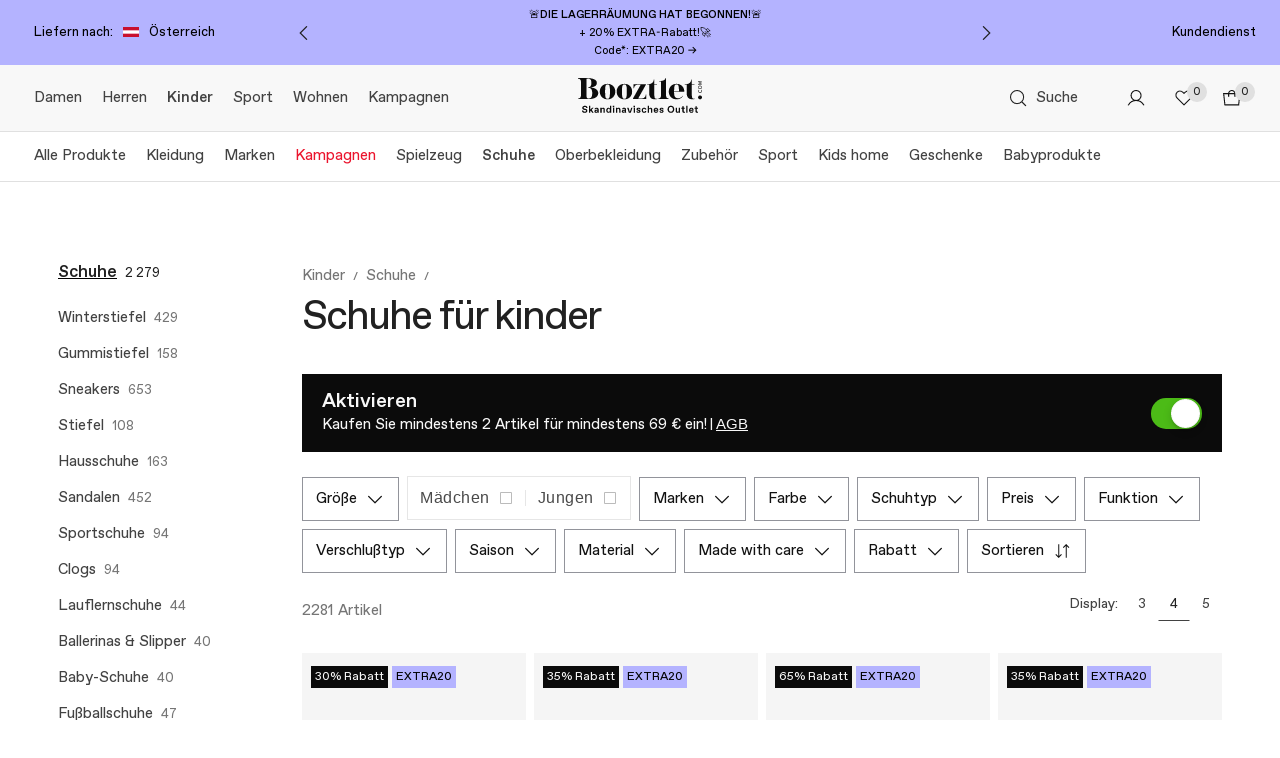

--- FILE ---
content_type: text/javascript
request_url: https://assets2.booztcdn.com/assets/js/translations.1008380788.at_de-at.js?v=5d1b8a83418264a2c727dcf940abdccf
body_size: 83182
content:
var App=App||{};App.Translations=App.Translations||{};App.Translations.dictionary=App.Translations.dictionary||{};App.Translations.dictionary["de-at"]={"header.country_selector.label":"Länderauswahl","footer.terms_and_conditions.link":"AGB","footer.privacy_policy.link":"Datenschutzerklärung","footer.return_policy.link":"Widerrufsrecht","footer.customer_services.link":"Kundendienst","footer.enter_your_email.text":"E-Mail-Adresse eintragen","product.zoom.close.label":"Schliesse","product.zoom.view_larger.link":"Ansicht vergrößern","product.details.size_guide.link":"Zum Größenberater","product.details.add_to_bag.button":"In den Warenkorb","product.details.item_number.label":"Artikelnummer","product.details.size_guide.label":"Maßtabelle","product.details.recently_viewed.label":"Zuletzt angesehen","listing.filter.size.label":"Größe","listing.filter.sort_by.label":"Sortieren","listing.paging.total{%num%}styles":"%num% Artikel","listing.paging.previous.link":"< Zurück","listing.paging.next.link":"Weiter >","checkout.shopcart.shopping_bag.link":"WARENKORB","checkout.shopcart.empty_bag.label":"0 ARTIKEL","checkout.shopcart.continue_shopping.link":"Weiter einkaufen","checkout.shopcart.qty.label":"Anzahl","checkout.shopcart.colour.label":"Farbe","checkout.shopcart.size.label":"Größe","checkout.voucher":"Entfernen","checkout.shopcart.estimated_payment_fee.label":"Rechnungsgebühr","checkout.shopcart.estimate_shipping_fee.label":"Versandkosten","checkout.shopcart.total.label":"Gesamtsumme","checkout.shopcart.view_shopping_bag.link":"Warenkorb anzeigen","checkout.shopcart.item.label":"Artikel","checkout.shopcart.price.label":"Preis","checkout.shopcart.payment_fee.label":"Rechnungsgebühr","checkout.shopcart.total_price.label":"Gesamtsumme (inkl. MwSt.)","checkout.shopcart.checkout.link":"Zur Kasse","checkout.city.label":"Stadt *","checkout.newsletter.help":"Ja, danke, ich möchte personalisierte E-Mails, SMS und Push-Nachrichten in den Apps von Boozt Fashion AB über exklusive Angebote, Trends, personalisierte Empfehlungen, nicht abgeschlossene Bestellungen und Produktkampagnen auf BOOZTLET.com erhalten. In diesem Zusammenhang werden Kontaktdaten, Informationen über Interessen, Kauf- und Suchhistorie verarbeitet, die mit dem Konto verbunden sind oder über Cookies auf booztlet.com erhoben werden (gesonderte Einwilligung). Ich kann meine Einwilligung jederzeit widerrufen.","checkout.firstname.label":"Vorname *","checkout.lastname.label":"Nachname *","checkout.street.label":"Straße und Hausnummer *","checkout.postcode.label":"Postleitzahl *","checkout.phone.label":"Handynummer * ","checkout.country.label":"Land","checkout.email.label":"E-Mail-Adresse *","checkout.verify_email.label":"E-Mail-Adresse bestätigen","checkout.choose_payment.label":"Zahlungsweisen","checkout.billing_information.title":"Informationen zu Versand- und Rechnungsadresse","checkout.delivery_information.title":"Versandinformation","checkout.payment_information.title":"Wählen Sie eine Zahlungsweise","checkout.different_delivery_country.error":"Liefer- und Rechnungsadresse müssen im gleichen Land liegen.","checkout.internal_error.error":"Leider ist ein Fehler aufgetreten. Wir entschuldigen uns für die Unannehmlichkeiten und bitten Sie, es noch einmal zu probieren.","checkout.payment_inactive.error":"Leider ist diese Zahlungsweise momentan nicht aktiv. Wir entschuldigen uns für die entstandenen Unannehmlichkeiten.","checkout.shipping_amount.error":"Leider ist ein Fehler aufgetreten. Die Versandkosten können nicht negativ sein.","checkout.firstname.error":"Bitte überprüfen Sie Ihren Vornamen.","checkout.lastname.error":"Bitte überprüfen Sie Ihren Nachnamen.","checkout.street.error":"Bitte überprüfen Sie den Straßennamen.","checkout.email.error":"Bitte tragen Sie eine gültige E-Mail-Adresse ein.","checkout.phone_pattern.error":"Bitte tragen Sie Ihre Telefonnummer im international Format ein (zum Beispiel +49 111 1111).","checkout.postcode.error":"Die PLZ muss 5 Stellen haben","checkout.pay.button":"Zahlungspflichtig Bestellen","header.search.input.default":"Produkte oder Marken suchen","product.details.delivery.label":"Versand:","checkout.shopcart.close.link":"Schließen","checkout.fill_required_fields.error":"Bitte füllen Sie alle Pflichtfelder aus.","checkout.payment.error":"Leider ist ein Fehler aufgetreten. Der Bezahlvorgang wurde abgebrochen. Bitte versuchen Sie es noch einmal oder wählen Sie eine andere Zahlungsweise. Wir entschuldigen uns für die Unannehmlichkeiten.","customers_service.call_us.label":"Sie erreichen uns unter:","customers_service.call_us.phone":"+46 40 688 75 73","newsletter.gender":"Geschlecht","newsletter.submit":"Jetzt anmelden","product.details.add_to_bag.error":"Fehlermeldung","product.details.add_to_bag.no_size_selected":"Bitte wählen Sie eine Größe aus.","product.details.add_to_bag.close":"Schließen","email.sendform.failure":"An error occurred when sending your email","product.details.read_more.link":"Mehr lesen","newsletter.gender.label":"Geschlecht","webshop.newsletters.subscribe":"Subscribe to our newsletter","webshop.newsletters.close":"Close","product.details.color.label":"Farbe","product.details.size.label":"Größe auswählen","newsletter.gender.male.label":"Männlich","newsletter.gender.female.label":"Weiblich","product.no_items_in_stock.error":"Not enough items in stock.","footer.about_booztlet.link":"Über Booztlet.com","footer.follow_boozt.label":"Besuchen Sie uns","footer.why_shop_at_boozt.label":"Ihre Vorteile","listing.filter.brand.label":"Marken","checkout.customer_service.phone.hours":"Mo. bis Fr., 08.00 - 19.00","search.noresults.label":"Leider ergab Ihre Suche keine Treffer","product.details.product_details.title":"Produktdetails","colorgroup.pastel":"Pastelle","colorgroup.brown":"Braun","colorgroup.black":"Schwarz","colorgroup.blue":"Blau","colorgroup.green":"Grün","colorgroup.grey":"Grau","colorgroup.dark":"Dunkel","colorgroup.metallic":"Metalle","colorgroup.beige_khaki":"Beige","colorgroup.leather":"Leder","colorgroup.purple":"Lila","colorgroup.red":"Rot","colorgroup.print_and_pattern":"Print/Muster","colorgroup.white":"Weiß","colorgroup.bright":"Helle","colorgroup.yellow_orange":"Gelb/Orange","footer.copy.all_rights_reserved.label":"Alle Rechte vorbehalten.","listing.filter.by.label":"Auswahl einschränken","product.details.delivery_days.label":"2-5 Werktage nach Deutschland","product.detail.you_save":"Rabatt","footer.faq.link":"FAQ","checkout.shopcart.shipping_adress.text":"Lieferadresse","checkout.auto_redirect_click.message":"Wenn Sie nicht automatisch weitergeleitet werden, klicken Sie hier, um fortzufahren.","checkout.shopcart.items.label":"Artikel","product.details.add_to_bag.no_eansizes_selected":"Bitte wählen Sie eine Größe.","checkout.voucher.label":"Gutscheincode:","newsletter.register.success":"Vielen Dank für Ihre Anmeldung!","checkout.voucher.button":"EINLÖSEN","product.details.add_to_bag.no_voucher_error_selected":"Leider konnte der Gutschein nicht eingelöst werden.","gateway.pensio.formtitle":"Please enter your credit card details","product.details.add_to_bag.no_eanlengths_selected":"Länge wählen","popup.generic.error.title":"Bitte beachten Sie:","checkout.voucher.order_summary.title":"Bestellübersicht","topmenu.shopnow.label":"JETZT KAUFEN","popup.close.button":"Close","product.details.add_to_bag.no_eanpatterns_selected":"Muster wählen","listing.filter.clear.label":"Filter zurücksetzen","checkout.shipping_gls.ship_to_parcel_shop.label":null,"checkout.shipping_gls.select_shipping_address.title":null,"checkout.shipping_gls.parcel_shops.title":null,"checkout.shipping_gls.ship_to_parcel_slot_colapse.label":null,"checkout.inclvat.total.label":"inkl MwSt","product.details.slider_item.text":"Artikel","product.details.slider_items.text":"Artikel","filter.order.arrival_date.label":"Neuheiten","filter.order.price_asc.label":"Niedrigster Preis","filter.order.price_desc.label":"Höchster Preis","filter.order.name_asc.label":"Produktname A-Z","filter.order.name_desc.label":"Produktname Z-A","checkout.shopcart.applied_voucher.label":"Gutscheincode","product.detail.few_in_stock.label":"Wenige auf Lager","product.details.ready_to_ship.label":"4,95 €","checkout.processing.authorization":"Ihre Bestelllung wird bearbeitet.","checkout.invalid_picking_point.error":"Bitte wählen Sie eine Abholstation aus.","checkout.processing.voucher":"Bitte warten, Ihr Gutschein wird eingelöst...","checkout.processing.payment":"Ihre Bezahlung wird bearbeitet.","checkout.payment_error.message":"Leider ist ein Fehler beim Bezahlvorgang aufgetreten. Bitte versuchen Sie es noch einmal oder wählen Sie eine andere Zahlungsweise.","checkout.header.return-it.link":"30 Tage - Vorbezahlter Rücksendeschein","checkout.header.need-help.link":"Benötigen Sie Hilfe? Rufen Sie uns an +46 10 551 55 37","checkout.header.cs-hours.link":"Montag bis Freitag, 8.00 bis 19.00","days.monday_short":"Mo","days.tuesday_short":"Di","days.wednesday_short":"Mi","days.thursday_short":"Do","days.friday_short":"Fr","days.saturday_short":"Sa","days.sunday_short":"So","checkout.changing.payment":"Zahlungsweise wird geändert...","filter.order.brand_asc.label":"Marken A bis Z","filter.order.brand_desc.label":"Marken Z bis A","newsletter.enter_email.label":"E-Mail Adresse eintragen","voucher.error_voucher_invalid":"The voucher you typed in is wrong or it has expired. Haben Sie eine Geschenkkarte oder ein Shop-Guthaben, bitte geben Sie Ihren Code in das Feld unten ein.","voucher.error_min_amount":"Der Mindestkaufbetrag für die Verwendung dieses Gutscheins beträgt %min_amount%, ohne Versandkosten.","voucher.error_max_amount":"The maximum purchasing amount for using this voucher has been exceeded.","voucher.error_times_used":"This voucher code cannot be applied as it has been used max times allowed.","voucher.error_no_products_affected":"This voucher is not valid on ECCO, By Malene Birger, Molo, Hummel, Katvig, Joha and DAY brands.","checkout.shopcart.sub_total.label":"Zwischensumme","brandaz.coming-soon.label":"Coming soon","brandwall.gender.men":"Herren","brandwall.gender.women":"Damen","brandwall.gender.kids":"Kinder","colorgroup.yellow":"Gelb","colorgroup.silver":"Silber","colorgroup.pink":"Pink","colorgroup.multi":"Gemustert","colorgroup.gold":"Gold","colorgroup.cream":"Creme","colorgroup.orange":"Orange","checkout.shopcart.breadcrumb.home":"Booztlet","checkout.shopcart.breadcrumb.shopcart":"Einkaufswagen","checkout.pensio.paypal-instruction.message":'<i>Nachdem Sie auf das PayPal Logo geklickt haben, werden Sie zur Webseite von PayPal weitergeleitet. <br>Geben Sie bitte Ihre PayPal Login-E-Mail-Adresse und das dazugehörige Passwort an und klicken Sie auf "Weiter".<br>Dann folgen Sie den Anweisungen auf der PayPal Webseite, um Ihre Bezahlung durchzuführen.<br>Nachdem Sie Ihre Bezahlung auf der PayPal Webseite bestätigt haben, werden Sie zu unserer Webseite zurückgeleitet und erhalten Ihre Bestellbestätigung.</i>',"myaccount.orders.final_status.out_of_stock":"Out of Stock","myaccount.orders.final_status.refunded":"Erstattet","product.imgenhancer.details":"CAN'T SEE THE DETAILS?","product.imgenhancer.brightness":"*Adjust image contrast","product.imgenhancer.reset":"RESET","product.imgenhancer.text":"*Adjustment of image contrast is only made locally for this picture. Original product color may vary.","product.imgenhancer.disclaimer":"The contrast adjustment only works in later browser versions. Please update your browser if you would like to change the contrast of the image.","product.detail.only_one_left.label":"Nur noch 1 verfügbar","product.list.many_available_sizes":"In vielen Größen erhältlich","checkout.phone.error":"Bitte geben Sie eine gültige Telefonnummer ein oder entfernen Sie die 0 am Anfang, falls vorhanden.","customer.billingaddresses.title":"Billing Address","customer.same_address.label":"Lieferadresse und Rechnungsadresse sind gleich","customer.delivery_city.label":"Stadt","customer.mypassword.title":"Ein Passwort festlegen","customer.newpassword.label":"New password","customer.confirmpassword.label":"Confirm password","customer.firstname.label":"Vorname","customer.lastname.label":"Nachname","customer.email.label":"E-Mail","customer.login.username.label":"E-Mail-Adresse","customer.login.password.label":"Passwort","customer.login.login.button":"Anmelden","customer.myorders.title":"Meine Bestellungen","myaccount.orders.show_details.link":"Show details","myaccount.orders.hide_details.link":"Hide details","customer.order.order_details.label":"Order details","customer.loggedin.label":"Sie sind angemeldet als","payment_method.label":"Zahlungsart","footer.bubble_search.text":"Suche","customer.order.delivery_address.label":"Lieferadresse","customer.order.billing_address.label":"Rechnungsadresse","product.nav.back.link":"Zurück","customer.order.status.label":"Order status","header.my_account.salute.text":"Welcome back,","header.my_account.profile.link":"My profile","header.my_account.logout.link":"Ausloggen","product.list.wishlist.add.label":"Save as favorite","product.list.wishlist.remove.label":"Remove from favorites","product.list.wishlist.added.label":"Item added to favorites","header.saved_items.link":"Favorites","product.details.item_saved.button":"Unter Favoriten gespeichert","product.details.save_for_later.button":"Als Favoriten speichern","checkout.newsletter.gender.male.label":"Mann","checkout.newsletter.gender.female.label":"Frau","checkout.out_of.text":"von","checkout.shopcart.expected_delivery.label":"Erwartete Lieferzeit: 2-5 Werktage","checkout.gateway.mobile.label":"KREDITKARTE","checkout.gateway.mob.paypal.label":"PAYPAL","checkout.delivery_country.title":"LAND DER LIEFERUNG","sizeguide.chart.header.size":"Größe","sizeguide.chart.header.eu":"EU","sizeguide.chart.header.fr":"FR","sizeguide.chart.header.uk":"UK","sizeguide.chart.header.usa":"USA","sizeguide.chart.header.bust":"Büste (cm)","sizeguide.chart.header.waist":"Taille (cm)","sizeguide.chart.header.hips":"Hüfte (cm)","sizeguide.chart.title.women_jeans":"Jeans","product.washing_care.symbol.wash.v30s":"Feinwäsche bei max. 30°C","product.washing_care.symbol.wash.v30f":"Feinwäsche bei max. 30°C","sizeguide.chart.title.women_shoes":"Schuhe","footer.back_to_top.mobile.link":"ZURÜCK ZUM ANFANG","footer.country.mobile.link":"LAND","listing.filter.apply.mobile.link":"Anwenden","checkout.your_shopping_bag.mobile.link":"IHR WARENKORB","checkout.choose_payment.mobile.link":"ZAHLUNGSWEISE WÄHLEN","checkout.delivery_info.mobile.link":"LIEFERINFORMATIONEN","checkout.mobile.socialnumber_agree.label":"ICH STIMME DEN OBENGENANNTEN BEDINGUNGEN ZU","sizeguide.chart.header.foot_length":"Fußlänge (cm)","sizeguide.chart.title.men_shoes_ecco":"ECCO Maßtabelle","sizeguide.chart.title.men_shoes":"Schuhe","sizeguide.chart.title.men_underwear":"Unterwäsche","sizeguide.chart.title.men_suits_long":"Größen mit extra Länge","sizeguide.chart.header.inside_leg":"Innere Bein-/Schrittlänge (cm)","sizeguide.chart.header.sleeve_length":"Ärmellänge (cm)","sizeguide.chart.title.men_suits":"Anzüge, Blazer und Hosen","sizeguide.chart.title.men_tops":"TOPS","sizeguide.chart.title.men_jeans":"Jeans","sizeguide.chart.title.kids_baby":"Babies & Kinder","sizeguide.chart.header.age_months":"Alter (Monate)","sizeguide.chart.header.age":"Alter","sizeguide.chart.title.kids_shoes":"Kinderschuhe","sizeguide.chart.title.kids_shoes_ecco":"ECCO Maßtabelle","sizeguide.chart.title.men_shirts":"Hemden","sizeguide.chart.header.uk_usa":"UK/US","sizeguide.chart.header.collar_inch":"Kragen (inch)","checkout.mobile.field{%fieldname%}error":"%fieldname% ist ein Pflichtfeld","checkout.mobile.back_to_cat.link":"ZURÜCK ZUR KATEGORIE","listing.loading.label":"Lädt","product.details.item_details.label":"Zur Produktseite","checkout.shopcart.empty_bag.mobile.label":"<strong>0 ITEMS</strong><br /><span>oder Ihre Cookies sind deaktiviert.</span>","checkout.shipping.privpak.parcel_shops.title":null,"checkout.shipping.privpak.select_shipping_address.title":null,"checkout.shipping.privpak.ship_to_parcel_slot_colapse.label":null,"checkout.shopcart.empty_bag_short.mobile.label":"0 Artikel","checkout.voucher.mobile.button":"ANWENDEN","product.details.lengths.label":"Länge auswählen","webshop.detail.styles_sold_recently.label":"Kürzlich verkaufte Artikel","checkout.socialnumber.mobile.label":"Social number","checkout.shipping.gls.parcel_shops.title":null,"checkout.shipping.search":null,"checkout.shipping.gls.select_shipping_address.title":null,"checkout.shipping.gls.ship_to_parcel_slot_colapse.label":null,"customer.save_changes.button":"Änderungen speichern","checkout.shipping.specify_information.mobile.error":null,"checkout.shipping.gls.ship_to_parcel_slot_no_results.mobile.error":"There are no results for the address","checkout.shipping.near.mobile.label":"Near","checkout.shipping.gls.change_pakkeshop.mobile.link":"OTHER PICK UP POINTS","checkout.shipping.gls.enter_new_address.mobile.link":"TRY ANOTHER ADDRESS","checkout.shipping.gls.providing_streetname_postcode.mobile.label":"Providing street name and post code","checkout.shipping.gls.gls.label":"GLS","checkout.shipping.privpak.providing_streetname_postcode.mobile.label":null,"review.header.text":"Bitte bewerten Sie Ihr(e) Produkt(e)","review.size_and_fit.text":"Größe/Passform","review.small.label":"Klein","review.normal.label":"Normal","review.large.label":"Groß","review.not_rated.label":"Nicht bewertet","review.submit_your_review.label":"Abschicken","review.review.text":"Produkt bewerten","review.no_data.label":"Es tut uns sehr leid, aber unter dieser URL existiert keine Seite. Bitte gehen Sie zurück auf unsere Homepage.","customer.signin.error.credentials":"Leider sind ein oder mehrere Felder unvollständig oder falsch. Ein Konto mit der von Ihnen angegebenen\nEmail-Adresse und / oder dem von Ihnen angegebenen Passwort wurde nicht gefunden.","product.oos.header.error":"Leider ist dieser Artikel ausverkauft...","product.oos.out_of_stock.error":"Es tut uns Leid und wir hoffen, dass Sie etwas anderes in unserem Sortiment aus über 50.000 Artikel finden!","review.form_error.label":"Entschuldigung, ein Fehler ist aufgetreten","review.form_success.label":"Vielen Dank, Ihr Gutscheincode wurde verschickt!","review.half_small.label":"Halbe Größe zu klein","review.half_large.label":"Halbe Größe zu groß","review.rating.1star.label":"Nicht gut","review.rating.2star.label":"Das gewisse Etwas fehlt","review.rating.3star.label":"Durchschnittlich, Normal","review.rating.4star.label":"Super","review.rating.5star.label":"Perfekt. Besser geht es nicht!","review.email.duplicate.label":"Emailadresse bereits verwendet","review.email.invalid.label":"Ungültiges Emailformat","review.email.required.label":"Pflichtfeld","checkout.shipping.ups.to_billing_address.title":null,"checkout.shipping.ups.to_delivery_address.title":null,"checkout.shipping.standard.to_delivery_address.title":"Ship to a different address","checkout.shipping.standard.to_billing_address.title":"An Rechnungsadresse schicken","checkout.change.shipping":null,"checkout.shipping.ups.select_shipping_address.title":"Choose delivery address","voucher.dont_forget_to_apply.label":"Vergessen Sie nicht, Ihren Gutschein zu verwenden","voucher.signup.click_here.label":"Click here","customer.change_password.button":"Passwort ändern","popup.voucher.accept.title":"Discount","popup.voucher.accept.text":"Your discount will be allocated to the products you buy. If you choose to return all or some of the goods, you will be refunded the price less the allocated discount, i.e. the price you paid for the item. You do not get a new voucher with the discount that you did not use.","popup.voucher.accept.button":"Confirm","listing.filter.size_range.newborn":"Neugeborene","private.browsing.warning":'You are browsing this website with "private browsing" ON.\r\nBe aware that some of the website features (i.e. Favorites), won\'t be available if "private browsing" is ON.\r\nGo to Settings > Safari > Privacy to turn private browsing OFF.',"product.size_review_header.label":"Größenbewertungen von Kunden","listing.filter.size_range.babies":"Babykleidung","listing.filter.size_range.kids36":"Kinder (3-6)","listing.filter.size_range.kids712":"Kinder (7-12)","header.store_country.se":"Sverige","header.store_country.dk":"Denmark","header.store_country.no":"Norge","header.store_country.fi":"Suomi","header.store_country.nl":"Nederland","header.store_country.de":"Deutschland","header.store_country.fr":"France","header.store_country.pl":"Polska","header.store_country.eu":"Europe","helper.view_all.label":"ALLES ANZEIGEN","voucher.exclude.on_sale":"The voucher is valid for original priced item(s) and will not be applied to sale item(s).","helper.visited_categories.label":"Visited categories","listing.filter.size_range_sizes.label":"Ausgewählte Größen:","helper.clear_all.label":"Clear all history","helper.view_all_cats.label":"Recent categories","header.blogit.label":"Copy the link for your blog","product.details.selecturl.label":"URL markieren","checkout.postcode.error.ie":"","product.list.quicklook.tooltip":"QUICK LOOK","product.details.{%giveaway%}and{%price%}.quantity.{%value%}":"Kaufen Sie %value% dieser Artikel und erhalten Sie ein/e gratis %giveaway%! Das gratis Präsent hat einen Wert von %price%, ist zeitlich begrenzt und erhältlich solange der Vorrat reicht.","product.details.{%giveaway%}and{%price%}.amount.{%value%}":"Kaufen Sie für %value% und erhalten Sie ein/e %giveaway%! Das gratis Präsent hat einen Wert von %price%, ist zeitlich begrenzt und erhältlich solange der Vorrat reicht.","popup.cookieterms.header":"Cookie Use","popup.cookieterms.body":"Booztlet.com uses cookies to ensure that we give you the best experience on our website. If you continue we assume that you consent to receive all cookies on Booztlet websites.","popup.cookieterms.accept":"OK","popup.cookieterms.more":"More info","voucher.error_min_quantity":"Die Mindestbestellmenge zur Verwendung dieses Gutscheins wurde nicht erreicht.","listing.filter.size_range.kids34":"3-4 jahre","listing.filter.size_range.kids56":"5-6 jahre","listing.filter.size_range.kids78":"7-8 jahre","listing.filter.size_range.kids910":"9-10 J","listing.filter.size_range.kids11":">11 J","product.details_slider_related.label.old":"Ähnliche Artikel","filter.order.default_asc.label":"Sortieren nach","sizeguide.chart.title.kids_shoes_angulus":"ANGULUS-Schuhe","sizeguide.chart.title.kids_shoes_mikkline":"Mikk-line-Schuhe","sizeguide.chart.title.kids_shoes_petit_by_ss":"PETIT by Sofie Schnoor-Schuhe","sizeguide.chart.title.kids_shoes_converse":"Converse-Schuhe","sizeguide.chart.title.kids_shoes_hummel":"Hummel Maßtabelle","sizeguide.chart.title.kids_shoes_newbalance":"New Balance-Schuhe","product.details.save_brand.button":"Als Favorit speichern","product.details.tooltip_favorite_items.button":"Zu Ihren Lieblingsprodukten speichern","wishlist.subtitle_youritems.label":"Ihre Produkte","listing.wishlist.favorite_brands.label":"Lieblingsmarken","product.details.saved_brand.button":"Als Favoritmarke gespeichert","product.discount_expiry.label":"Der Rabatt verfällt in:","hour.abbr":"S","day.abbr":"T","minute.abbr":"Min.","sizeguide.chart.title.kids_shoes_hummel_boots":"Hummel Maßtabelle","product.details.bustsize.label":"Wählen Sie Ihren Unterbrustumfang","voucher.warning":"Ralph Lauren brands are not a part of Boozt Birthday Campaign.","footer.legal_note.text":"*Gilt nicht für reduzierte Artikel, Ralph Lauren, Tommy Hilfiger,</br> By Malene Birger und ECCO. Der Gutschein ist 7 Tage gültig und kann</br>  nicht mit anderen Angeboten kombiniert werden.</br>  Der Mindestbestellwert beträgt 59 €.</br> Durch die Anmeldung stimmen Sie zu, dass wir Ihnen</br>  exklusive Angebote, Styling-Tipps und persönliche Empfehlungen per Newsletter zuschicken.</br> Sie können sich jederzeit abmelden.\n","product.images_text.label":"Product image","categories.other_categories.title":"Other categories","checkout.error_giftcard_invalid":"Ungültiger Gutschein","checkout.error_giftcard_locked":"This gift card/store credit cannot be used in more than one browser (internet window).  Please try again in 30 minutes.","checkout.error_giftcard_used":"This gift card/store credit has already been used for another purchase.","listing.filter.button":"Filtern","listing.categories.button":"Kategorien","checkout.error_giftcard_store":"This gift card/store credit is not valid for this country / currency.","checkout.error_giftcard_expired":"This gift card/store credit has passed its expiration date.","checkout.applying_giftcard.message":"Wait while your gift card/store credit is applied...","filter.order.sale_asc.label":"Höchster Rabatt","checkout.shopcart.normal_price":"Regulärer Preis","product.checkout.total_savings":"Gesamtrabatt","thankyou.how_likely_recommend.text":"Würden Sie, basierend auf Ihrer Erfahrung, unsere Webseite einem Freund empfehlen?","thankyou.extremely_likely.text":"Sehr wahrscheinlich","thankyou.notall_likely.text":"Sehr unwahrscheinlich","thankyou.send_feedback.label":"Send feedback","filter.order.pace_asc.label":"Bestseller","customer.merge_giftcards.title":"Verbinden Sie Ihr Guthaben","customer.current_giftcard_code1.label":"Gutschein-/Guthabencode 1*","customer.current_giftcard_code2.label":"Gutschein-/Guthabencode 2*","customer.merge_giftcards.button":"Verbinden","checkout.change_socialnumber.label":"","thankyou.score_comment.text":"Kommentar","popup.cookieterms.allow":"Cookies must be enabled to shop on this site. Please enable them in your settings or use a different browser or device","customer.dash_recently.label":"Besuchte Produkte","customer.dash_favourites.label":"Favoriten","customer.dash_cart.label":"Warenkorb","customer.dash_orders.label":"Ihre Bestellungen","customer.dash_brands.label":"Lieblingsmarken","checkout.altapay.3dsecure-transfer.message":"Wenn Ihre Bank/der Aussteller Ihrer Karte eine Authentifizierung benötigt, werden Sie zu Ihrer Bank weitergeleitet. Für Maestro-Kartenbesitzer: Wenn Sie eine Maestro-Karte besitzen und über keine Prüfziffern verfügen, dann geben Sie bitte die Zahlenfolge 111 in das Prüfziffernfeld ein. Dies ist technisch notwendig, um den Bezahlvorgang abzuschließen. Unabhängig davon ist es natürlich Ihre Bank, die die Bezahlung und Ihre Karte überprüft.","checkout.altapay.paypal-instruction.message":'<i>Nachdem Sie auf das PayPal Logo geklickt haben, werden Sie zur Webseite von PayPal weitergeleitet. <br>Geben Sie bitte Ihre PayPal Login-E-Mail-Adresse und das dazugehörige Passwort an und klicken Sie auf "Weiter".<br>Dann folgen Sie den Anweisungen auf der PayPal Webseite, um Ihre Bezahlung durchzuführen.<br>Nachdem Sie Ihre Bezahlung auf der PayPal Webseite bestätigt haben, werden Sie zu unserer Webseite zurückgeleitet und erhalten Ihre Bestellbestätigung.</i>',"checkout.gateway.creditcard.label":"Kreditkarte","gateway.creditcard.formtitle":"Please enter your credit card details","customer.myboozt_header.label":"My Booztlet","customer.my_lists_tablet_edit.label":"Liste ändern","checkout.shipping.swipbox.parcel_shops.title":null,"checkout.shipping.swipbox.select_shipping_address.title":null,"checkout.shipping.swipbox.ship_to_parcel_slot_colapse.label":null,"customer.my_lists_tablet_done.label":"FERTIG",customer_my_lists_personalized_empty:"Once you start browsing our site you personal recommendations will appear here","sizeguide.chart.title.men_belts":"Gürtel",customer_my_lists_brands_empty:"Add brands you like to the list below","product.detail.discount":"Sie sparen","checkout.newsletter.kids_preference":"Kinder","review.comment.text":"Hinweis","voucher.error_voucher_excluded_brands":"Please note: your voucher does not apply on %brand%","navigation.mobile.top_category_link":"Startseite","sizeguide.chart.header.alpha":"Alpha size","sizeguide.chart.title.women_hats":"Mützen","sizeguide.chart.header.cm":"CM","product.zoom.tap.link":"Tap Product Image to Zoom","trustpilot.no_more.link":"No more reviews available","sizeguide.chart.title.kids_ralphlauren_boys":"Jungen","sizeguide.chart.header.it":"IT","sizeguide.chart.title.kids_ralphlauren_belts":"Ralph Lauren Gürtel","product.details.how_to_swipe.text":"nach links/rechts streichen","product.list.recently.remove.label":"Remove from recently viewed","checkout.shipping_gls.suggestion_list_title":"","customer.invalid_gender.message":"Wählen Sie Ihr Geschlecht.","voucher.error_voucher_full_price_only":"Please note that this voucher only applies on full-priced items.","voucher.error_voucher_included_brands":"Please note that this voucher is only valid on %brand%","minicart.basket.checkout":"Zur Kasse","product.details.manufacturer_sizes.label":"Markengrößen","product.details.manufacturer_size.label":"Markengröße","product.details.our_size.label":"EU","voucher.error_category_restricted":"Your voucher only applies on %category%.","voucher.error_category_restricted_exclude":"Your voucher does not apply on %category%.","listing.filter.material.label":"Material","listing.filter.dynamic.label":"Beliebt","listing.filter.kids.female":"Mädchen","listing.filter.kids.male":"Jungen","listing.filterbox.sizerange.header":"Größe","listing.filterbox.color.header":"Farbe","listing.filterbox.pricerange.header":"Preis","listing.filterbox.recently_used.label":"Kürzlich verwendete Filter","listing.filterbox.in_use.label":"Aktive Filter","listing.filterbox.colors_text.label":"Als Text anzeigen","listing.filterbox.colors_boxes.label":"Als Bild anzeigen","listing.filterbox.no_applied_filters.label":"Kein Filter wurde ausgewählt...","listing.filterbox.tooltip.label":"Zum Entfernen klicken Sie noch einmal","listing.subcategories.view_all":"Alles anzeigen","listing.filter.clear_all.label":"Alle Filter entfernen","email.customers_service_response_time":"Wir werden Ihre E-Mail innerhalb von 3 Werktagen beantworten.<br>\n","listing.filterbox.how1.label":"Wählen Sie als erstes eine Filterart aus um die verschiedenen Alternativen zu sehen.","listing.filterbox.how2.label":"Wählen Sie einen Filter, die Artikel werden automatisch aktualisiert. Klicken Sie außerhalb dieser Box oder auf das X in der Ecke um dieses Fenster zu schließen und die Auswahl zu sehen.","listing.filterbox.how3.label":"Zum Anpassen der Filter öffnen Sie diese und klicken Sie auf die Auswahl die Sie hinzufügen oder wegnehmen möchten. Wenn Sie alle Filter löschen wollen, klicken Sie auf FILTER ZURÜCKSETZEN","customers_service.header.email_us":"SENDEN SIE UNS EINE E-MAIL","listing.filter.how.label":"Anleitung","listing.filter.size_range.tweens":"Kleidung für Teenager","listing.filter.size_range.kids":"Kinderkleidung","checkout.shipping.bring.choice":"Bring - optional service point","checkout.shipping.bring.overview.description":"","checkout.shipping.bring.parcel_shops.title":null,"checkout.shipping.bring.select_shipping_address.title":null,"checkout.shipping.bring.ship_to_parcel_shop.label":null,"checkout.shipping.bring.ship_to_parcel_slot_colapse.label":null,"checkout.shipping.bring.choice.mobile":"Bring","listing.filterbox.topcat.header":"Hauptkategorie","checkout.phone_prefix.label":"Ländercode (+43)","checkout.phone_number.label":"Handynummer","listing.filterbox.dyncategory.header":"Mehr Filter","mobile.store.ios":"http://itunes.apple.com/app/id943438893","mobile.store.android":"http://play.google.com/store/apps/details?id=com.boozt","listing.filterbox.brand.header":"Marken","listing.setting.per_row.label":"Pro Reihe anzeigen","listing.setting.per_page.label":"Pro Seite anzeigen","listing.setting.widget_bottom.label":"Unten platzieren","listing.setting.widget_right.label":"Rechts platzieren","listing.setting.widget_visibility.label":"Helper","checkout.shipping.delivery_style_show.mobile.link":"","checkout.shipping.delivery_style_hide.mobile.link":"","checkout.office_delivery_search.error":"","checkout.office_delivery_information.title":"","product.details.lookbook.label":"Die tatsächlichen farben können variieren.","checkout.min_threshold.long_message":"Der Mindestbestellwert, in diesem Fall 25€, ist der niedrigste Betrag der nötig ist um weiter zur Kasse zu gelangen und die Bestellung abzuschließen, nachdem alle Rabatte und Gutscheincodes abgezogen wurden. Bitte beachten Sie, dass ein Gutscheincode zu einem neuen, möglicherweise zu niedrigem Betrag führen kann.","sizeguide.chart.title.kids_ralphlauren_kids":"Ralph Lauren","product.details.heel_height.label":"Absatzhöhe","header.menu.label":"Menü","listing.filter.size_range.50":"50","listing.filter.size_range.56":"0-3M","listing.filter.size_range.3m":"3m","listing.filter.size_range.6m":"6m","listing.filter.size_range.9m":"9m","listing.filter.size_range.12m":"12m","listing.filter.size_range.18m":"18m","listing.filter.size_range.24m":"24m","listing.filter.size_range.3y":"3J","listing.filter.size_range.4y":"4J","listing.filter.size_range.5y":"5J","listing.filter.size_range.6y":"6J","listing.filter.size_range.7y":"7J","listing.filter.size_range.8y":"8J","listing.filter.size_range.9y":"9J","listing.filter.size_range.10y":"10J","listing.filter.size_range.11y":"11J","listing.filter.size_range.12y":"12J","listing.filter.size_range.13y":"13J","listing.filter.size_range.14y":"14J","listing.filter.size_range.15y":"15J","listing.filter.size_range.16y":"16J","listing.sorting.label":"Sortieren nach","listing.filter.color.label":"Farbe","navigation.categories.all":"siehe alle","checkout.payment_information.id_38.shipping_fee":null,"listing.filter.sizerange-main.label":"Alter","listing.paging.choose":"Seite auswählen","header.search.close.label":"Abbrechen","customer.dash_profile.label":"Mein Profil","customer.dash_welcome_back_{%firstname%}":"Willkommen, %firstname%","listing.products_shown.label":"produkte","footer.added_to_bag.mobile.{%size%}":"Dieser Artikel in der Größe %size% wurde zu Ihrem Warenkorb hinzugefügt.","listing.filter.view_selection.label":"Suchergebnisse anzeigen","search.for.label":"Search for:","navigation.categories.see_all":"alles sehen","listing.filterbox.tag-material.header":"Material","listing.filterbox.tag-fit.header":"Passform",customer_my_lists_recently_empty:"Es liegen keine kürzlich angesehenen Artikel vor. Wenn Sie beginnen Artikel aufzurufen, werden diese hier angezeigt.",customer_my_lists_favourites_empty:"Es liegen keine Favoriten vor. Klicken Sie auf das Herz-Symbol neben einem Produkt Ihrer Wahl um es als Favorit zu speichern.","listing.filterbox.no_favourite_brands.label":"Keine Lieblingsmarken verfügbar","checkout.acceptterm.error":"Bitte bestätigen Sie unsere Geschäftsbedingungen, um die Bestellung abzuschliessen.","checkout.acceptterm.label.{%link_delivery%}.{%link_privacy%}.{%link_terms%}":'Mit Ihrer Bestellung erklären Sie sich mit unseren <a target="_blank" href="%link_delivery%">Widerrufsbestimmungen</a>, <a target="_blank" href="%link_privacy%">Datenschutzbestimmungen</a> und <a target="_blank" href="%link_terms%">AGB</a> einverstanden',"product.washing_care.symbol.wash.v30__":"Feinwäsche bei max. 30°C","listing.filter.pricerange.label":"Preis","footer.cheap_delivery.label":"Lieferung: 2-5 Werktage , 4,95 €","footer.easy_returns.label":"Rücksendung: 5,95 €","footer.secure_payments.label":"Sicheres Online Shopping","footer.great_discounts_weekly_offers.label":"Immer bis zu 70% Rabatt & wöchentliche Angebote","footer.pay_by.label":"Zahlungsweisen: Sofortüberweisung, Kreditkarte Und Rechnung","footer.verified_service.label":"Sicheres Online Shopping","product.listing.discount":"Rabatt","listing.filter.show_filters_button.label":"FILTER","listing.filter.submit.link":"Wählen","listing.filter.clear.link":"Klar","checkout.shipping.postnord.choice":"","checkout.shipping.postnord.choice.mobile":null,"checkout.shipping.postnord.enter_new_address.mobile.link":"","checkout.shipping.postnord.parcel_shops.title":"","checkout.shipping.postnord.postnord.label":null,"checkout.shipping.postnord.select_shipping_address.title":null,"checkout.shipping.postnord.ship_to_parcel_slot_colapse.label":null,"listing.filter.size_range.onesize":"One size","checkout.acceptterm.label.{%link_cancellation%}.{%link_delivery%}.{%link_privacy%}.{%link_terms%}":'Mit Ihrer Bestellung erklären Sie sich mit unseren <a target="_blank" data-modal="delivery" href="%link_delivery%">Widerrufsbestimmungen</a>, <a target="_blank" data-modal="privacy" href="%link_privacy%">Datenschutzbestimmungen</a> und <a target="_blank" data-modal="terms" href="%link_terms%">AGB</a> einverstanden',"checkout.information.binding_sale":"Sie gehen lediglich einen bindenen Kaufvertrag ein, wenn Sie eine Bestellbestätigung und einen Zahlungsbeleg von uns erhalten haben. Daher hat Booztlet.com die Möglichkeit, auf Grund von Druck-, Zustellproblemen, technischen Problemen sowie ähnlichen Ihre Bestellung zu stornieren.","voucher.text.happyfriday":"Happy Friday - save 10%","myaccount.orders.total_refunded.label":"Erstattete Summe","email.mismatch":"IMPORTANT: This version is valid from %from%.","listing.%count%.color|listing.%count%.colors":"+%count% Colour|+%count% Colours","customer.password_related.error":"Ihr Passwort sollte nicht mit Ihren Benutzerdaten identisch sein, die öffentlich zugänglich sind.","customer.password_too_common.error":"Das Passwort ist zu einfach.","product.details.features.boozt_fit.value.bootcut":"Bootcut","product.details.features.boozt_fit.value.casual":"Casual","product.details.features.boozt_fit.value.casual_loose":"Casual/ Loose Fit","product.details.features.boozt_fit.value.casual_regular":"Casual/Regular","product.details.features.boozt_fit.value.classic":"Classic fit","product.details.features.boozt_fit.value.classic_casual":"Classic/casual fit","product.details.features.boozt_fit.value.classic_loose":"Classic fit loose fit","product.details.features.boozt_fit.value.classic_regular":"Classic/ Regular","product.details.features.boozt_fit.value.contemporary":"Contemporary","product.details.features.boozt_fit.value.extra_slim":"Extra Slim","product.details.features.boozt_fit.value.extra_wide":"Extra Wide","product.details.features.boozt_fit.value.formal":"Formal","product.details.features.boozt_fit.value.long":"Long","product.details.features.boozt_fit.value.loose":"Loose","product.details.features.boozt_fit.value.loose_casual":"Loose casual","product.details.features.boozt_fit.value.one_size":"One size","product.details.features.boozt_fit.value.oversize":"Oversize","product.details.features.boozt_fit.value.regular":"Regular","product.details.features.boozt_fit.value.relaxed":"Relaxed","product.details.features.boozt_fit.value.skinny":"Skinny","product.details.features.boozt_fit.value.slim":"Slim-fit","product.details.features.boozt_fit.value.straight":"Straight","product.details.features.boozt_fit.value.super_slim":"Super slim","product.details.features.boozt_fit.value.tapered":"Tapered","product.details.features.boozt_fit.value.wide_pants":"Wide","product.details.features.abrasion_resistance.{%num%}":"Abriebfestigkeit: %num%","product.details.features.age_group.{%num%}":"Altersgruppe: %num%","product.details.features.chemical_free":"Ohne Chemikalien","product.details.features.cruelty_free":"Ohne Tierversuche","product.details.features.dirt_resistant":"Dirt resistant","product.details.features.filling_down_weight.{%num%}":"Füllgewicht: %num%","product.details.features.fit.{%num%}":"Passform: %num%","product.details.features.flash_point.{%num%}":"Please note the size displayed reflects the width of the lens in millimetres.","product.details.features.heel_height.{%num%}":"Absatzhöhe: %num%","product.details.features.hex_color_code.{%num%}":"Hex Farbcode: %num%","product.details.features.launch_date.{%num%}":"Einführungsdatum: %num%","product.details.features.minimum_durability.{%num%}":null,"product.details.features.natural":"Natürlich","product.details.features.organic":"Ökollogisch","product.details.features.packaging_dimensions.{%num%}":"Verpackungsmaße: %num%","product.details.features.perfume_intensity.{%num%}":"Parfümintensität: %num%","product.details.features.perfume_notes.{%num%}":"Duftnoten: %num%","product.details.features.period_after_open.{%num%}":"Haltbarkeit nach dem Öffnen: %num%","product.details.features.removable_inlay_soles":"Herausnehmbare Einlegesohle","product.details.features.skin_type.{%num%}":"Hauttyp: %num%","product.details.features.thread_count.{%num%}":"Fadenzahl: %num%","product.details.features.un_number.{%num%}":"UN-Nummer: %num%","product.details.features.vegan":"Vegan","product.details.features.volume.{%num%}":"Volumen: %num%","product.details.features.windproof":"Winddicht","product.details.features.set_content.label":"Dieses Set enthält:","product.details.features.set_content.{}":"Dieses Set enthält:","https://propilot.booztx.com/boozt/translation":"Boozt uses cookies to give you the best personal experience on our website, as well as for advertising and analytical purposes.","popup.cookiepolicy.accept":"Schließen und zustimmen","popup.cookiepolicy.more":"Weitere Informationen","popup.cookiepolicy.necessary.header":"Notwendige Cookies","popup.cookiepolicy.necessary.body":'Notwendige Cookies stellen die zentralen Funktionen bereit, ohne die die Website nicht ordnungsgemäß funktionieren kann. Diese können Sie nur durch Änderung Ihrer Browser-Einstellungen <a href="%link%">deaktivieren.</a>',"popup.cookiepolicy.retargeting.header":"Retargeting & Service-Mails","popup.cookiepolicy.retargeting.body":'Einige Cookies betten personalisierte Inhalte von Booztlet.com auf anderen Websites ein oder veranlassen, dass Ihnen Service-Mails geschickt werden, z.B. wenn sich in Ihrem Einkaufskorb vergessene Artikel befinden. \r\n<br><br>\r\nFalls Sie nicht auf anderen Websites Inhalte von uns sehen möchten, können Sie die entsprechenden Einstellungen hier <a href="#expand">verändern</a>.',"popup.cookiepolicy.retargeting_cookies.header":"Retargeting-Cookies","popup.cookiepolicy.retargeting_cookies.body":"Hier können Sie die Cookies deaktivieren, die personalisierte Inhalte von Booztlet.com auf anderen Websites einbetten (Retargeting). Wenn Sie diese Funktion deaktivieren, sehen Sie keine personalisierten Angebote von Booztlet.com auf anderen Websites.","popup.cookiepolicy.retargeting.on":"AN","popup.cookiepolicy.retargeting.off":"AUS","popup.cookiepolicy.header":"Booztlet nutzt Cookies, um Ihnen ein optimales und individuelles Erlebnis auf unserer Website zu ermöglichen sowie für Werbe- und Statistikzwecke.","customer.my_lists_edit.label":"Liste ändern","customer.my_lists_edit_done.label":"FERTIG","customer.my_lists_clear.label":"Alle Artikel entfernen","customer.my_lists_clear_warning.label":"Sind Sie sich sicher, dass Sie alle Artikel entfernen möchten?","popup.cookiepolicy.weusecookies.body":'Einige der Cookies sind notwendig, andere helfen uns, Ihr Nutzungserlebnis zu verbessern, da sie uns Einblicke in die Nutzung der Website geben. Ausführliche Informationen zu den verwendeten Cookies finden Sie in unsereren <a href="%link%">Cookies- & Datenschutzrichtlinien</a>.',"popup.cookiepolicy.weusecookies.header":"Wir verwenden Cookies","customer.preferences.heading":"E-Mail- und SMS-Einstellungen aktualisieren","customer.preferences.subheading":"Wir möchten mit Ihnen in Kontakt bleiben, aber nur so, wie Sie es für hilfreich finden. Im Folgenden können Sie Ihre Einstellungen bzgl. Erhalt des Newsletters, Service-Mails und SMS verwalten.   \n\nMehr Informationen über die Verwendung Ihrer persönlichen Daten finden Sie in unseren ","customer.preferences.newsletter.heading":"Newsletter Booztlet","customer.preferences.newsletter.subheading":"Newsletter sind E-Mails mit exklusiven Angeboten, Inspirationen und persönlichen Empfehlungen.","customer.preferences.newsletter.frequency_all":"Ja, ich will alle Newsletter erhalten","customer.preferences.newsletter.frequency_weekly":"Ja, ich will nur 1 wöchentlichen Newsletter erhalten","customer.preferences.newsletter.frequency_none":"Nein, ich will mich von allen Newslettern von Booztlet.com abmelden","customer.preferences.kids.heading":"Kinder-Newsletter","customer.preferences.kids.subheading":"Kinder-Newsletter sind E-Mails, die exklusive Angebote, Inspirationen und Empfehlungen nur für Kinder enthalten.","customer.preferences.kids.opt_in":"Ja, ich will Kinder-Newsletter erhalten","customer.preferences.kids.opt_out":"Nein, ich will keine Kinder-Newsletter erhalten","customer.preferences.service.heading":"Service-Mails","customer.preferences.service.subheading":"Service-Mails dienen als Hilfe z.B. für Produktbewertungen (zur Verbesserung des Größenratgebers) oder bei Produkten, die sich noch im Warenkorb befinden (vergessener Warenkorb).","customer.preferences.service.opt_in":"Ja, ich will Service-Mails erhalten","customer.preferences.service.opt_out":"Nein, ich will keine Service-Mails erhalten","customer.preferences.sms.heading":"SMS-Benachrichtigungen","customer.preferences.sms.subheading":"Sie entscheiden, ob Sie SMS-Benachrichtigungen bis zu 2 mal per Monat erhalten möchten.","customer.preferences.sms.opt_in":"Ja, ich will SMS-Benachrichtigungen erhalten","customer.preferences.sms.opt_out":"Nein, ich will keine SMS-Benachrichtigungen erhalten","customer.preferences.email_label":"Ihre Email","header.search.label":"Produkte oder Marken suchen","customer.preferences.phone_label":"Ihre Telefonnummer","header.favourites.label":"Favoriten","customer.preferences.save_button":"Speichern","header.cart.label":"Warenkorb","customer.preferences.cookie_and_privacy":"Cookies- und Datenschutzrichtlinien.","customer.delete_account_data.header.label":"ANSUCHEN ZUR LÖSCHUNG VON KUNDENDATEN","customer.delete_account_data.sub_header.label":'Wenn Sie all Ihre Daten aus unseren Systemen gelöscht haben möchten, geben Sie Ihre Email in das untere Feld ein und klicken Sie "Ansuchen". Die Löschung Ihrer Daten kann einige Tage dauern.',"customer.delete_account_data.email.label":"Kundenemail","customer.delete_account_data.button":"Ansuchen","customer.delete_account_data.requested.header.label":"Ansuchen zur Löschung von Kundendaten wurde erfolgreich gestellt.","customer.delete_account_data.requested.sub_header.label":"Um zu überprüfen, ob die eingegebene Emailadresse Ihnen gehört, haben wir Ihnen eine Bestätigungsemail zugesendet. Um den Vorgang abzuschließen, klicken Sie bitte auf den Link in der Ihnen zugesendeten Email.","customer.delete_account_data.verified.header.label":"Ansuchen zur Löschung von Kundendaten ist bestätigt.","customer.delete_account_data.verified.sub_header.label":"Unsere Techniker beginnen nun mit dem Prozess, der sicherstellt, dass all Ihre Daten ohne Spuren gelöscht werden.","button.label.cancel":"Abbrechen","footer.manage_cookies.label":"Cookie-Einstellungen aktualisieren","brandsaz.search.empty":"Leider hat Ihre Suche keine Treffer. Bitte überprüfen Sie Ihre Rechtschreibung oder suchen Sie nach einer anderen Marke.","brandwall.search.placeholder":"Suche nach Markennamen","brandaz.title":"Marken A-Z",alex:null,test:"wdadaw","sizeguide.chart.title.under_armour":"Under Armour Maßtabelle","sizeguide.chart.title.marmarcph":"MarMar CPH Maßtabelle","link.sleeknote_trigger_even":"SleekNote.triggerOnclick('9f3250c4-4f35-4919-9e52-2530f384cd59')","sizeguide.chart.title.men_bottoms":"Hose","listing.paging.page.label":"Seite","checkout.parcel_api_report_button.thank_you.label":"Vielen Dank. Wir werden dies untersuchen.","checkout.parcel_api_report_button.please_report.label":"Falsches Gebiet? Hier melden.","checkout.gateway.klarna.pay_over_time.label":"Ratenkauf","checkout.gateway.klarna.label":"Klarna","checkout.payment_user_aborted.error":"Ein Fehler ist während der Zahlung aufgetreten. Bitte versuchen Sie es erneut oder wählen Sie eine andere Zahlungsweise.","brand.filter.quick_search.no_results.label":"Leider ergab Ihre Suche keine Treffer.","customer.preferences.success_msg":"Your changes have been saved","customer.preferences.reset_form":"ZURÜCKSETZEN","product.details.features.perfume_notes.label":"Perfume notes","label.brand_banner_splash_75":"Bis zu 75% Rabatt","customer.export_account_data.header.label":"ANFRAGE ZUM EXPORT VON KUNDENDATEN","customer.export_account_data.sub_header.label":'Wenn Sie Daten, die wir von Ihnen haben, downloaden möchten, geben Sie Ihre E-Mail in das folgende Feld ein und klicken "Anfragen".',"customer.export_account_data.email.label":"E-Mail","customer.export_account_data.button":"Anfragen","customer.export_account_data.verified.header.label":"Anfrage zum Export von Kundendaten wird bestätigt.","customer.export_account_data.verified.sub_header.label":"Wir werden jetzt Ihre Daten sammeln und vorbereiten. Eine E-Mail, mit einem Link zum Downloaden der Daten, wird Ihnen nach Beendigung des Prozesses zugesendet.","customer.export_account_data.requested.header.label":"Vielen Dank, wir haben Ihre Anfrage erhalten.","customer.export_account_data.requested.sub_header.label":"Um sicherzustellen, dass die angegebene E-Mail Ihnen gehört, wurde ein Link an Ihre E-Mail gesendet. Bitte klicken Sie auf diesen Link. Sobald Sie Ihre E-Mail bestätigt haben, beginnen wir, Ihre Kundendaten zu sammeln. Eine weitere E-Mail, mit Link zum Downloaden Ihrer Daten, wird Ihnen dann innerhalb der nächsten 30 Tage zugesendet.","View.all.translation.key":"ALLES ANZEIGEN","navigation.menu.mobile.services":"Help","sizeguide.chart.header.back_length":"Rückenlänge (cm)","checkout.adyen.title.general":"Bitte schließen Sie Ihre Zahlung ab, um die Bestellung abzuschließen","checkout.gateway.adyen.paypal.label":"PayPal","label.christmas_disclaimer":'* Der Mindestbestellwert beträgt 49€. Der Rabattcode kann nicht in Kombination mit anderen genutzt werden. Gilt für alle mit <img src="https://resources.booztcdn.com/1544522367-stocking_new.png" style="width:20px;height:20px;vertical-align:middle;" /> gekennzeichneten Artikel am vorgegebenen Tag im Dezember.',"checkout.delivery.load_{%num%}_more.link":"Weitere %num% Optionen anzeigen","product.dangerous_material_warning.text":"Diese produkt enthält entzündliche Stoffe und ist deshalb als Gefahrengut eingestuft. Erfahren Sie mehr unter Kundendienst","checkout.adyen.error.message":"Leider ist ein Fehler aufgetreten. Der Bezahlvorgang ist fehlgeschlagen.","checkout.adyen.error.click_message":"Leider ist ein Fehler aufgetreten. Der Bezahlvorgang wurde abgebrochen. Bitte versuchen Sie es noch einmal oder wählen Sie eine andere Zahlungsweise. Wir entschuldigen uns für die Unannehmlichkeiten.","product.product_ingredients_title.text":"Inhaltsstoffe","product.details.how_to_use.label":"How to use:","product.details.frame_color.label":"Rahmenfarbe","product.details.lens_color.label":"Glasfarbe","checkout.altapay.submit_button":"Bestellung Abgeben","search.invalid.label":"Ungültige Suchanfrage","product.details.activity_tags.label":"Sportart","link.sleeknote_trigger_odd":"SleekNote.triggerOnclick('b0ce1dd0-227d-48de-ada1-0ee002113234');","customer.preferences.unsubscribe":"Abmelden","customer.preferences.unsubscribe.heading":"Abmelden","link.sleeknote_trigger_feb09":"SleekNote.triggerOnclick(‘535cd9f7-36cd-4668-9846-efcc8ffa4cd1’);","link.sleeknote_trigger_feb10":"SleekNote.triggerOnclick(‘e0035ad3-36a1-404b-bde6-b87dd0f22d18’);","link.sleeknote_trigger_feb11":"SleekNote.triggerOnclick('d7871696-886b-40d6-9ad7-a1cf921acb0c');","link.sleeknote_trigger_feb12":"SleekNote.triggerOnclick('bb21372c-92a7-4310-9ffd-8546a506de80');","link.sleeknote_trigger_feb13":"SleekNote.triggerOnclick('437bb3d9-5f09-43a2-acf4-a6d1c984f519');","link.sleeknote_trigger_feb14":"SleekNote.triggerOnclick('028484ad-3a39-4e1a-a67c-cd65230d0f2c');","link.sleeknote_trigger_feb15":"SleekNote.triggerOnclick('5a40d995-1651-4280-ae7b-1f154e913cea');","customer.password.label":"Ihr derzeitiges Passwort","customer.identification_not_matched.message":"Your identity did not match the identity on this order. Please make sure you use the personal number used on this order.","customer.identification_verify.title":"Verify your identity","customer.abandoned_shopcart_emails.label":"Artikel übrig in meinem Warenkorb","customer.newsletters.label":"Newsletter und Benachrichtigungen","Customer.profile.password.changed":"Ihr Passwort wurde erfolgreich geändert. Melden Sie sich jetzt mit Ihren neuen Anmeldedaten an.","customer.login.sub_header.profile.label":"Sie wurden automatisch eingeloggt, aber um auf sensible Informationen zuzugreifen, müssen Sie sich mit Ihrem Benutzernamen und Passwort anmelden.","customer.login.sub_header.verify_email.label":"Sie sind angemeldet, um jedoch Zugriff auf sensible Daten zu erhalten, müssen Sie Ihre E-Mail-Adresse bestätigen oder sich über Facebook oder Google anmelden.","customer.login.get_verification_email.button":"Bestätigungsmail anfordern","customer.verify_email.label":"Eine Bestätigung wurde Ihnen soeben an Ihre Email gesendet. Bitte öffnen Sie diese und klicken auf den Bestätigungslink.","customer.contact_customer_service.title":"Kundendienst","customer.order.label":"Bestellung","customer.password_complexity.error":"Bitte achten Sie darauf, dass das Passwort Groß- und Kleinbuchstaben, Zahlen und Sonderzeichen enthält.","overview.my_boozt.header":"Überblick","personaldata.my_boozt.label":"Meine personenbezogenen Daten","activities.my_boozt.label":"Meine Aktivitäten","favorites.my_boozt.label":"Meine Lieblingsprodukte","questions.my_boozt.label":"Haben Sie Fragen?","calloremail.my_boozt.label":"Wenden Sie sich telefonisch unter %number% an uns oder schicken Sie eine E-Mail an %email%","customer_email.my_boozt.label":"Bitte geben Sie Ihre E-Mail-Adresse an:","chatwithus.my_boozt.label":"Chatten Sie mit uns","question_answers.my_boozt.label":"Fragen & Antworten","my_account.my_boozt.header":"Mein Booztlet","customer.merge_giftcards":"Combine store credits",customer_orders_date:"Datum",customer_orders_total:"Gesamtsumme",customer_orders_payment:"Zahlungsart",customer_orders_order_number:"Bestellnummer",customer_orders_status:"Status",customer_orders_size:"Größe",customer_orders_show_older:"Vorherige Bestellungen anzeigen",customer_orders_more_details:"Mehr Details",customer_orders_track_order:"Bestellung verfolgen",customer_orders_print_return_label:"Original-Retourenetikett drucken",customer_orders_write_review:"Bewertung abgeben",customer_orders_contact_support:"Kundendienst kontaktieren",customer_orders_total_before_discount:"Summe ohne Rabatt",customer_orders_discount:"Produkt-Rabatt",customer_orders_coupon_code:"Rabattcode (%code%)",customer_orders_inc_tax:"Inkl. MwSt",customer_orders_download_return_label:"Retourenetikett herunterladen","customer.order.description":"Information","my_boozt.new.email":"Neue Email eingeben","my_boozt.new.phone":"Neue Telefonnummer eingeben","my_boozt.select.gender":"Geschlecht wählen","my_boozt.newsletter.type":"Art des Newsletters wählen","my_boozt.newsletter.frequency.all":"Alle","my_boozt.newsletter.frequency.weekly":"Wöchentlich","my_boozt.newsletter.frequency.email":"Sie können wählen, ob Sie alle Newsletter erhalten möchten oder einen wöchentlichen Überblick","my_boozt.sms.label":"SMS","my_boozt.password.security":"Das Passwort wird aus Sicherheitsgründen nicht angezeigt.","my_boozt.data.edit":"Ändern","my_boozt.newsletter.type.explanation":"Wir benachrichtigen Sie über Vorverkauf, Marken, Neuheiten, Inspiraton und Spezialangebote.","my_boozt.street":"Straße (1. Zeile, max. 35 Zeichen)","my_account.mobile.delivery":"Handy (für Lieferung nützlich)","customer.newsletters.manage.button":"Verwalten","customer.delete_account.myboozt.buttton":"Konto löschen","customer.password.not.displayed":"Das Passwort wird aus Sicherheitsgründen nicht angezeigt.","customer.password.not.secure":"Bitte wählen Sie ein stärkeres Passwort.","customer.password.no.match":"Die Passwörter stimmen nicht überein.","customer.kids.label":"Kind(er)","customer.kids.birth_year.label":"Geburtsjahr","customer.kids.add_kid.button":"Kind hinzufügen","my_boozt.gender.girl":"Mädchen","my_boozt.gender.boy":"Junge",customer_orders_track_order_return:"Rücksendung verfolgen",customer_orders_print_return_form:"Rücksendeformular","customer.reset_password.message":"Ihr Password wurde erfolgreich geändert.","customer.dash_category.label":"Bestsellers","product.detail.see_more_products.label":"mehr Artikel anzeigen","link.sleeknote_trigger_feb16":"SleekNote.triggerOnclick('b11e9540-05b3-4075-a045-c08e9fc18f07');","link.sleeknote_trigger_feb18":"SleekNote.triggerOnclick('82116369-67ca-494c-9db9-e98dc523a3b5');","link.sleeknote_trigger_feb19":"SleekNote.triggerOnclick('b3f477cb-8fa8-479f-8516-ceab29f662d9');","link.sleeknote_trigger_feb20":"SleekNote.triggerOnclick('7a98058e-23ec-4240-a5e5-7e46de4056f9');","link.sleeknote_trigger_feb25":"SleekNote.triggerOnclick('773d8596-81c0-4fc7-9ab2-6ec49e779a2f');","checkout.parcel_error.no_parcels_found":"Wir konnten keine Paketstandorte finden","link.sleeknote_trigger_feb26":"SleekNote.triggerOnclick('bf7bfa17-6730-4988-be90-5ad05be9155e');","newsletter.gender.unknown.label":"Unbekannt","link.sleeknote_trigger_mar2":"SleekNote.triggerOnclick('7c6a0f51-75c2-40a2-9c06-83b3dbba322b');","survey.dialog.text":"Haben Sie einen Moment uns zu helfen besser zu werden?","survey.dialog.action.text":"Zur Umfrage","link.sleeknote_trigger_mar9":"SleekNote.triggerOnclick('0ce3fe32-9701-4637-bbf5-3116010a6fac');","header.account.label":"Konto",customer_order_overview:"Bestellübersicht","link.sleeknote_trigger_mar15":null,"welcome.my_boozt.label":"Herzlich willkommen","link.sleeknote_trigger_mar16":"SleekNote.triggerOnclick('ddfd8133-352a-435a-8b4d-d1b93544248e');","link.sleeknote_trigger_mar17":"SleekNote.triggerOnclick('c44daecf-00cb-4770-b311-a08ea9451d9f');","link.sleeknote_trigger_mar18":"SleekNote.triggerOnclick('b776e972-7a48-4b65-9cd7-de0fb06a8028');","header.login.label":"Einloggen","overview.my_booztlet.label":"Überblick","link.sleeknote_trigger_mar19":"SleekNote.triggerOnclick('0cf2d750-e9e4-4120-a562-18cbd2efdfe6');","myaccount.orders.final_status.partially_refunded":"Geliefert & teilweise rückerstattet","checkout.gender.male.label":"Männlich","checkout.gender.female.label":"Weiblich","customer.login.text.label":"Geben Sie im Folgenden Ihre Daten ein","link.sleeknote_trigger_mar22":"SleekNote.triggerOnclick('99c49cbd-3982-4a1b-bf15-85f1cc8db041');","product.details.skin_type.label":"Skin type","product.details.fragrance_family.label":"Fragrance family","link.sleeknote_trigger_mar24":"SleekNote.triggerOnclick('a48cee65-6e11-49cd-bb42-d9732d60c788');","link.sleeknote_trigger_mar25":"SleekNote.triggerOnclick('a48cee65-6e11-49cd-bb42-d9732d60c788');","myaccount.orders.status_description.in_process":"In Bearbeitung","myaccount.orders.tracking.status_description.out.intransit":"{{distributor}} hat Ihr Paket in unserem Lager abgeholt. Es wird bald bei Ihnen ankommen!","myaccount.orders.tracking.status_description.in.intransit":"Ihre Rücksendung ist auf dem zu unserern Lager.","myaccount.orders.tracking.status.out.intransit":"Verschickt","myaccount.orders.tracking.status.in.intransit":"Rücksendung ist unterwegs","myaccount.orders.status_description.order_in_transit_transport_to_recipient":"{{distributor}} hat Ihre Bestellung an eine Abholstelle geliefert.","myaccount.orders.status_description.order_in_transit_notification":"{{distributor}} hat Ihre Bestellung abgeholt.","myaccount.orders.status_description.order_in_transit_in_transit":"{{distributor}} hat Ihre Bestellung abgeholt {{link}}","myaccount.orders.status_description.intransit":"Ihre Rücksendung ist auf dem zu unserern Lager.","myaccount.orders.final_status.order_in_transit":"Ihre Bestellung ist unterwegs.","shopcart.quantity.label":"Anzahl","link.sleeknote_trigger_mar31":"SleekNote.triggerOnclick('844215a8-148d-47a9-840f-65f53a653841');","myaccount.orders.status_description.partially_refunded":"Die Bearbeitung Ihrer Rücksendung ist abgeschlossen und Sie erhalten Ihre Rückerstattung.","myaccount.orders.refund_explanation":"Der Gesamtbetrag beinhaltet Rückerstattungen und Geschenkgutscheinbeträge.","myaccount.orders.final_status.delivered":"Zugestellt","sizeguide.chart.title.benetton":"Benetton Maßtabelle","label.brand_banner_splash_70":"Bis zu 70% Rabatt","label.brand_banner_splash_new":"Neue Artikel entdecken","myaccount.orders.status_description.shipped":"Shipped","customer_order.action.resend_invoice":"Kaufbestätigung erneut versenden","myaccount.orders.status_description.bad_order":"Ihre Bestellung wurde storniert.","link.sleeknote_trigger_may08":"SleekNote.triggerOnclick('97756b2d-b413-4df0-abb4-d8600718b057');","myaccount.orders.status_description.delivered":"Geliefert","search.button.close":"Abbrechen","checkout.shipping.gls_work_delivery.choice":"GLS work address","search.loading.label":"Loading...","sizeguide.chart.title.women_bottoms_adidas":"adidas Größentabelle für Damenhosen","checkout.shipping.gls_work_delivery.overview.description":"Delivery 1-2 workdays. Delivered to your workplace.\n<br>","checkout.shipping.dawa.parcel_shops.title":null,"checkout.submit_redirecting.label":"Sie werden umgeleitet...","checkout.shipping.change_address_close.label":"Abbrechen","sizeguide.chart.title.kids_shoes_adidas":"adidas Größentabelle Kinderschuhe","sizeguide.chart.title.men_tops_adidas":"adidas Größentabelle für Herrenoberteile","sizeguide.chart.title.women_shoes_puma":"PUMA SCHUHE","header.select-store.text":"Liefern nach:","checkout.submit.paying_modal":"Zahlen","checkout.shipping.standard.title.label":"Lieferinformationen","checkout.parcel_error.invalid_address":"Bitte geben Sie eine gültige Adresse ein","entrypage.usp4":"<b>Einfache Rücksendungen </b><br> nur €5.95</b>","checkout.newsletter.kids":"Kinder","button.label.confirm":"Bestätigen","shopcart.ean_limit_reached_error":"Wir stellen sicher, dass genug für alle da ist! Max. 3 von dieser Farbe und Größe pro Kunde.","shipping.selector.bring.time.label":null,"listing.left.related.label":"Mehr Marken","banner.countdown.day":"Day","banner.countdown.hour":"hours","banner.countdown.minute":"minute","banner.countdown.seconds":"seconds","sizeguide.chart.title.trousers.shorts":"Hosen & Shorts","checkout.shipping.helthjem_home_delivery.choice":null,"checkout.shipping.helthjem_pickup_points.ship_to_parcel_slot_colapse.label":null,"checkout.shipping.helthjem_pickup_points.choice":null,"navigation.headline.shipping":"Lieferung nach","navigation.headline.store":"Geschäft","product.details.add_to_bag.deactivated_product.error.title":"Leider ist dieser Artikel nicht mehr verfügbar...","product.details.add_to_bag.deactivated_product.error.body":"Dies passiert, wenn die Nachfrage zu hoch für eine begrenzte Stückzahl ist.","checkout.shipping.helthjem_pickup_points.parcel_shops.title":null,create_gift_receipt:"Geschenkbeleg erstellen",dashboard_gift_receipt_text:"Sie können einen Geschenkbeleg für die Artikel erstellen, die Sie verschenken möchten. Vergessen Sie nicht diesen dem Geschenk beizulegen. Dadurch kann die beschenkte Person das Geschenk umtauschen, ohne Sie dabei zu involvieren. Das umgetauschte Geschenk wird als Geschenkgutschein erstattet und kann auf Boozt.com genutzt werden.",dashboard_gift_receipt_products_title:"Markieren Sie Artikel, um einen Geschenkbeleg zu erstellen",dashboard_gift_receipt_btn_label:"Erstellen Sie einen Geschenkbeleg für %count% Artikel","checkout.gateway.vipps.label":"Vipps","customer_order.action.resend_refund_receipt":"Retourbestätigung erneut versenden","myaccount.orders.status_description.refunded":"Die Bearbeitung Ihrer Rücksendung ist abgeschlossen und Sie erhalten Ihre Rückerstattung via {{refund_method}}. {{refund_method_duration}}","myaccount.orders.status_description.out_of_stock":"Der Artikel ist ausverkauft.","myaccount.orders.status_description.closed":"Ihre Bestellung wurde abgeschlossen.","listing.filter.heelheight.label":"Absatzhöhe","shipping.selector.budbee.time.label":null,"checkout.shipping.budbee.overview.description":null,"checkout.submit_paying.label":"Bestellung abschließen...","link.sleeknote_trigger_generic":"SleekNote.triggerOnclick('844215a8-148d-47a9-840f-65f53a653841');","trustpilot.out_of_ten":"von 5","trustpilot.rating_best_on":"Basierend auf %number Bewertungen.","trustpilot.our_customers_saying":"Unsere Kunden finden uns HERVORRAGEND","trustpilot.view_all":"ALLE ANSEHEN","listing.filter.size_range.womenshoes":"Damenschuhe","listing.filter.size_range.womenclothes":"Damenbekleidung","listing.filter.size_range.menclothes":"Herrenbekleidung","listing.filter.size_range.menshoes":"Herrenschuhe","entrypage.new.usp1":"+1400 marken","entrypage.new.usp3":"Lieferung: ab 5.99€","entrypage.new.usp4":"14 Tage Rückgaberecht - 7.99€","customer.export_account.myboozt.button":"Zugriff auf personenbezogene Daten","checkout.shipping.dao home delivery.choice":null,"checkout.shipping.dao pickup points.choice":null,"checkout.shipping.dao_home_delivery.choice":"Home delivery","checkout.shipping.dao_home_delivery.overview.description":"Home delivery - the package will be delivered in the mailbox or to the door depending on the parcel size, during the night or early morning. Delivery Monday to Saturday, within 1-2 days. The fee for this delivery option is not fully refundable in case of a full return.","checkout.shipping.dao_pickup_points.change_pakkeshop.mobile.link":"Choose another pick up point","checkout.shipping.dao_pickup_points.choice":"Pickup point of your choice","checkout.shipping.dao_pickup_points.choice.mobile":"Pick up point of your choice for 1-2 days","checkout.shipping.dao_pickup_points.enter_new_address.mobile.link":"Change adress","checkout.shipping.dao_pickup_points.overview.description":"Free delivery on all orders over 499 kr. Delivered to selected parcel shop (kiosk, gas station or similar). Decide yourself when it fits you to pick up the package.","checkout.shipping.dao_pickup_points.parcel_shops.title":null,"checkout.shipping.dao_pickup_points.select_shipping_address.title":"Chose delivery adress","checkout.shipping.dao_pickup_points.ship_to_parcel_slot_colapse.label":"Search for another adress","checkout.shipping.dao_pickup_points.ship_to_parcel_slot_no_field.error":"You have not filled in you billingadress. The closest Dao pick up points will be visible here when you have filled in you adress.","shipping.selector.dao pickup points.time.label":null,"shipping.selector.dao_home_delivery.time.label":"All days","shipping.selector.dao_pickup_points.time.label":"1-2 work days","checkout.shipping.instabox.choice":null,"shipping.selector.instabox.time.label":null,"checkout.shipping.instabox.box.label":null,"checkout.shipping.instabox.apply_to_order.missing_box_variable":null,"checkout.shipping.instabox.apply_to_order.box_not_available":null,"checkout.shipping.instabox.overview.description":"","checkout.shipping.instabox.choice.mobile":null,"checkout.shipping.instabox.wrong_price":null,"checkout.shippping.instabox.not_available":null,"checkout.shippping.instabox.attribute_missing":null,"checkout.shippping.instabox.too_long_after_picking_box":null,"genderpage.disclaimer.voucher":"*Gilt für mit “DEAL20” gekennzeichnete Artikel, ab einem Einkauf von 69€ beim Kauf von 2 oder mehr Artikeln. Der Rabatt ist nicht mit anderen Rabatten kombinierbar. Der Code kann für Bestellungen bis zu 1500€ verwendet werden. Das Angebot endet am 03.10.2024 um Mitternacht.","product.details.ean.label":"EAN","product.details.product_id.label":"ID","product.details.sku_number.label":"SKU","newsletter-signup.header":"Für den Newsletter anmelden","newsletter-signup.radio.female":"Damen","newsletter-signup.radio.male":"Herren","newsletter-signup.checkbox.kids":"Kinder","newsletter-signup.checkbox.terms":"Unseren Kauf- und Lieferbedingungen zustimmen","newsletter-signup.checkbox.terms-link":"Unseren Kauf- und Lieferbedingungen zustimmen","newsletter-signup.email.placeholder":"Ihre E-Mail-Adresse","newsletter-signup.email.button":"ANMELDEN","newsletter-signup.disclaimer.body":"*Dieser Rabattcode ist persönlich und darf weder weitergegeben noch veröffentlicht werden. Durch die Anmeldung stimmen Sie zu, Booztlet-Mails mit exklusiven Angeboten, Inspirationen und persönlichen Empfehlungen zu erhalten. Sie können sich jederzeit abmelden.","newsletter-signup.thank-you.header":"Vielen Dank für Ihre Anmeldung!","newsletter-signup.thank-you.body":"Hurra - Sie sparen bald noch mehr.","listing.filter.ziporpullover.label":"Stil","newsletter-signup.sidepanel.header":"Für den Newsletter anmelden – und nie ein gutes Angebot verpassen!","newsletter-signup":null,"newsletter-signup.sidepanel.body":"Immer bis zu -70% & tägliche Angebote","newsletter-signup.thank-you.sidenote-start":"Gehen Sie zu","newsletter-signup.thank-you.preference":"Ihren Einstellungen,","newsletter-signup.thank-you.sidenote-end":"um Ihr Newsletter-Abonnement zu aktualisieren.","checkout.submit_payment":"Goto billing address","checkout.submit_billing":"Goto delivery","newsletter-signup.body":"Immer bis zu -70% & tägliche Angebote – nie ein gutes Angebot verpassen!","listing.filter.activitytype.label":null,"listing.filter.cover.label":null,"listing.filter.formula.label":null,"listing.filter.skintype.label":null,"listing.filter.age.label":"Alter","listing.filter.heeltype.label":null,"listing.filter.support.label":null,"newsletter.gender..label":null,"sizeguide.chart.header.âˆ…_mm":null,"product.details_slider_related.label.oldold":null,"minicart.basket.checkout.old":null,"app.update.message":null,"product.detail.giveaway-33.append-text":null,"product.details.material_features.label":null,"product.details.material_features.gore_tex":null,"product.details.material_feature.hydromax":null,"product.details.out_of_stock.variant":null,"product.details.out_of_stock.size":null,"checkout.shopcart.upsellcart.header.men":null,"checkout.shopcart.upsellcart.header.women":null,"checkout.shopcart.upsellcart.header.kids":null,"checkout.shopcart.upsellcart.more.from":null,"product.detail.giveaway-36.append-text":null,"listing.subcategories.view_all_in":null,"imagebank.product.select.color":"Farbe wählen","imagebank.product.link":null,"product.detail.giveaway-39.append-text":null,"product.style_with.label":"Passend dazu","sizeguide.chart.header.violeta_mango_size":null,"sizeguide.chart.header.violeta_by_mango":"Violeta by Mango Größe","footer.download_our.{%ios%}_app.{%android%}_app.label":null,"footer.verified_by.label":null,"product.brand_description.vogue-eyewear-women.women":null,"product.brand_description.emporio-armani-sunglasses-women.women":null,"product.brand_description.emporio-armani-sunglasses-men.men":null,"product.brand_description.dkny-sunglasses-women.women":null,"product.brand_description.michael-kors-sunglasses-women.women":null,"checkout.on_the_list.title":null,"article.terms_conditions.{%from%}_{%to%}.text":null,"article.terms_conditions.{%from%}.text":null,"listing.setting.widget_default.label":null,"listing.setting.widget_tiny.label":null,"shipping.selector.ups.time.label":"3-5 working days","product.brand_description.tom-ford-sunglasses-women.women":null,"product.brand_description.dg-sunglasses-women.women":null,"product.brand_description.dolce-gabbana-sunglasses-kids.kids":null,"product.brand_description.dolce-gabbana-sunglasses-men.men":null,"product.brand_description.ralph-sunglasses-women.women":null,"product.brand_description.ralph-lauren-sunglasses-women.women":null,"product.brand_description.ralph-lauren-sunglasses-men.men":null,"product.brand_description.polo-rl-sunglasses-women.women":null,"product.brand_description.prl-sunglasses-men.men":null,"product.brand_description.burberry-sunglasses-unisex.women":null,"product.brand_description.burberry-sunglasses-unisex.men":null,"product.brand_description.burberry-sunglasses-women.women":null,"product.brand_description.burberry-sunglasses-men.men":null,"product.brand_description.versace-sunglasses-women.women":null,"product.brand_description.versace-sunglasses-men.men":null,"product.brand_description.rayban-unisex.women":null,"product.brand_description.rayban-unisex.men":null,"product.brand_description.rayban-kids.kids":null,"product.brand_description.rayban-women.women":null,"product.brand_description.rayban-men.men":null,"product.brand_description.oakley-unisex.women":null,"product.brand_description.oakley-unisex.men":null,"product.brand_description.persol-unisex.women":null,"product.brand_description.persol-unisex.men":null,"product.brand_description.persol-women.women":null,"product.brand_description.tommy-hilfiger-sunglasses-women.women":null,"product.brand_description.tommy-hilfiger-sunglasses-men.men":null,"product.brand_description.tommy-hilfiger-sunglasses-u.women":null,"product.brand_description.tommy-hilfiger-sunglasses-u.men":null,"product.brand_description.maxamara-sunglasses-women.women":null,"product.brand_description.max-co-sunglasses-women.women":null,"product.brand_description.marc-jacobs-sunglasses-women.women":null,"product.brand_description.marc-jacobs-sunglasses-men.men":null,"product.brand_description.little-marc-jacobs-sunglasses.kids":null,"product.brand_description.marc-by-marc-sunglasses-men.men":null,"product.brand_description.marc-by-marc-sunglasses-unisex.women":null,"product.brand_description.marc-by-marc-sunglasses-unisex.men":null,"product.brand_description.marc-by-marc-sunglasses-women.women":null,"product.brand_description.jimmy-choo-sunglasses-women.women":null,"product.brand_description.boss-sunglasses-women.women":null,"product.brand_description.boss-sunglasses-men.men":null,"product.brand_description.gucci-sunglasses-women.women":null,"product.brand_description.gucci-sunglasses-men.men":null,"product.brand_description.gucci-sunglasses-kids.kids":null,"product.brand_description.boss-orange-sunglasses-women.women":null,"product.brand_description.boss-orange-sunglasses-men.men":null,"product.brand_description.fendi-sunglasses-women.women":null,"product.brand_description.carrera-kids.kids":null,"product.brand_description.carrera-unisex.women":null,"product.brand_description.carrera-unisex.men":null,"product.brand_description.carrera-men.men":null,"product.brand_description.tom-ford-sunglasses-unisex.men":null,"product.brand_description.tom-ford-sunglasses-unisex.women":null,"product.brand_description.tom-ford-sunglasses-men.men":null,"product.brand_description.web-eyewear-men.men":null,"product.brand_description.tods-sunglasses-men.men":null,"product.brand_description.tods-sunglasses-women.women":null,"product.brand_description.gant-sunglasses-men.men":null,"product.brand_description.gant-sunglasses-women.women":null,"product.brand_description.dsquared2-sunglasses-men.men":null,"product.brand_description.dsquared2-sunglasses-women.women":null,"product.brand_description.diesel-sunglasses-men.men":null,"product.brand_description.balenciaga-sunglasses-women.women":null,"product.brand_description.lauren-women.women":null,"listing.filter.sport.label":null,"checkout.delivery.more_options.link":null,"checkout.delivery.less_options.link":null,"checkout.back.to.overview":null,"checkout.shopcart.upsellcart.header.upsell_related":null,"product.tabs.view_all.label":null,"product.brand_description.polo-ralph-lauren-big-tall.men":null,"product.details.made_in_{%country%}.label":"Hergestellt in %country%","product.details.see_more.label":null,"product.details.country_fr.label":"Frankreich","product.details.country_it.label":"Italien","product.details.country_us.label":"den USA","product.details.country_se.label":"Schweden","product.details.country_dk.label":"Dänemark","product.details.country_no.label":"Norwegen","product.details.country_fi.label":"Finnland","product.detail.giveaway-42.append-text":null,"product.details.country_pt.label":"Portugal","product.details.country_es.label":"Spanien","product.details.country_uk.label":"Großbritannien","product.details.country_de.label":"Deutschland","marketing.unsubscribe.abandoned.title":null,"marketing.unsubscribe.abandoned.button":null,"listing.filter.length.label":"Länge","product.washing_care.symbol.clean.rf":"Chemische Reinigung wird empfohlen","product.excluded_from_discount.label":null,"terms.unique_id.label":null,"product.comments_sort_newest.label":null,"product.comments_sort_highest_rated.label":null,"product.comments_sort_lowest_rated.label":null,"review.size_feedback.label":null,"size_advice.customer_review":null,"Voucher.error.text.SHOES":null,"listing.subcategories.gender":null,"listing.subcategories.age":null,"size_guide_table.title":"Größenratgeber","product.discount_expires_in.label.old":null,"product.discount_expires_in.label":null,"listing.gender.female.label":"Damen","listing.gender.male.label":"Herren","voucher.error.text.jeans":null,"brandsaz.favorites.label":null,"brandaz.no_favorite_brands.label":"Sie haben keine Favoritenmarken. Klicken Sie auf das Herz einer Marke, wenn Sie diese als Favorit speichern und über das Neueste dieser Marke informiert werden möchten!","brands.":null,"brandsaz.categories.label":null,"helper.view_less.label":"Weniger anzeigen","myaccount.order_product.status.bad_order":null,"myaccount.orders.final_status.not_tracked":null,"brandsaz.brandgroups.250.link":null,"brandsaz.brandgroups.251.link":null,"brandsaz.brandgroups.254.link":null,"brandsaz.brandgroups.252.link":null,"brandsaz.brandgroups.253.link":null,"brandsaz.brandgroups.255.link":null,"brandsaz.brandgroups.256.link":null,"brandsaz.brandgroups.258.link":null,"brandsaz.brandgroups.257.link":null,"brandsaz.brandgroups.259.link":null,"brandsaz.brandgroups.260.link":null,"brandaz.brandgroups.label":null,"listing.left.{%brand_name%}_related.label":null,"search.noresults.tryagain":"Bitte überprüfen Sie Ihren Suchbegriff und versuchen Sie es nocheinmal:","searchpage.recommendation.title.top_brands":"Top Marken","searchpage.recommendation.title.top_categories":"Top Kategorien","searchpage.recommendation.title.customer_service":"Kundendienst","searchpage.link.text.brandaz":"Alle Marken anzeigen","searchpage.link.text.customer_service":"Zu unserem Kundenservice","searchpage.gender.women":"Damen","searchpage.gender.men":"Herren","searchpage.gender.kids":"Kinder","listing.filter.waist.label":null,"product.details.manufacturer_sizes.plus":null,"listing.filter.tag-fit.header":null,"listing.brandgroups.266.label":null,"listing.brandgroups.265.label":null,"search.missing_brand.label":null,"search.missing_brand.suggestion":null,"listing.brandgroups.272.label":null,"listing.brandgroups.273.label":null,"customers_service.search.didnt_find":null,"product_reviews.percentage_recommendations{%num%}":null,"sizeguide.chart.header.sizes_with_short_length":null,"sizeguide.chart.header.sizes_with_extra_length":null,"back_in_stock.open.link":null,"back_in_stock.signup.title":null,"size_advice.zero.customer_reviews":null,"product.details.size_request_recived":null,"back_in_stock.signup.success_message2":null,"listing.personal_category.title":null,"listing.personal_category.text":null,"voucher.error.text.lingerie":null,"listing.filter.personal_category.turn_on.label":null,"listing.filter.personal_category.turn_off.label":null,"customers_service.text.label":"Wie können wir Ihnen helfen?","listing.favorite_brandwall_add.button":"Add to favorites","listing.favorite_brandwall_remove.button":"Remove from Favorites","myaccount.order_product.status.in_process.text":"in Bearbeitung","product.usp_bar.trustpilot_rating.label":null,"listing.personal_shopping.title":null,"listing.personal_category_review.title":null,"listing.personal_category_review.yes":null,"listing.personal_category_review.no":null,"listing.personal_category_review.thankyou":null,"back_in_stock.signup.success_message":null,"brandaz.favorites.label":"Meine Lieblingsmarken","product.details.lookbook.title":null,"listing.brandgroups.298.label":null,"listing.brandgroups.299.label":null,"back_in_stock.signup.no_oos_sizes":null,"back_in_stock.signup.submit":null,"product.details.discover_more.label":"Mehr entdecken","product_history.personal_advice.label":null,"product_history.size.label":null,"product_history.date.label":null,"product_history.order.label":null,"product_history.sold_out.label":"Ausverkauft","product_history.returned.label":null,"brandaz.no_favorites_link.label":"Fügen Sie hier Ihre Lieblingsmarken hinzu","product_history.see_personal_size_advice_{%num%}.label":"Erhalten Sie <strong>personalisierte Vorschläge</strong> auf der Grundlage von  %num% früheren Einkäufe","listing.personal_category_review.comment_title":null,"listing.personal_category_review.comment":null,"listing.personal_category.info":null,"product_history.fit.label":null,"product.about_the_brand.text":"Über die Marke","product.detail.giveaway-53.append-text":null,"product.product_info_title.text":"Produktinformation","Clothing.translation.key":null,"listing.filter.collection.label":null,"brandsaz.brandgroups.323.link":null,"brandsaz.brandgroups.324.link":null,"voucher.error.text.tops":null,"checkout.shipping.alandpost_home_delivery.choice":null,"footer.newsletter.header":null,"message.add.to.cart":null,"voucher.error.text.sunglasses":null,"product.sidebar_cart_view_now.link":null,"filter.order.featured.label":"Beliebt","download.kids_measurement_tool":null,"customer_mannequin.share.label":null,"customer_mannequin.save.label":null,"customer_mannequin.load.label":null,"product.related.navigation.67812":null,"product.related.navigation.67834":null,"product.related.navigation.67881":null,"product.related.navigation.67849":null,"product.related.navigation.67833":null,"product.related.navigation.67886":null,"product.related.navigation.68177":null,"product.detail.giveaway-56.append-text":null,"product.related.navigation.67509":null,"product.related.navigation.67386":null,"product.related.navigation.67467":null,"product.related.navigation.67847":null,"product.related.navigation.67806":null,"product.related.navigation.67811":null,"sizeguide.chart.title.lacoste":"Lacoste Maßtabelle","product.details.length.label":"Länge","product.details.back.label":"Zurück","product.related_cat.more_label":"Passend dazu","product.details.how_to_use":null,"detail.size_ratio.value_{%country%}":null,"navigation.headline.all_products":null,"app.listing.filters_sort.and.filter":null,"app.listing.filters_products.to.shop":null,"app.listing.filters_applied.filters":null,"app.listing.filters_remove.all":null,"brandwall.headline.highlights":null,"listing.filter.update":null,"product.related.navigation.67455":null,"product.related.navigation.67381":null,"product.related.navigation.67506":null,"product.related.navigation.67430":null,"product.related.navigation.67382":null,"product.related.navigation.67510":null,"countdown.days":null,"countdown.hours":null,"countdown.minutes":null,"countdown.seconds":null,"filter.order.personalized.label":null,"navigation.headline.highlights":null,"listing.filter.label":"Zurücksetzen","listing.all.headline":"Alle Produkte","no_support_warning.video_tag.label":null,"newsletter.gender.kids.button":null,"forms.error.email.label":null,"notifier.action.continue.label":null,"notifier.voucher-added-to-cart.message":null,"listing.filter.dyncategory.label":null,"checkout.submit_loading_slow.label":null,"checkout.shipping.postnord_sameday.choice":null,"checkout.shipping.best_sameday.choice":null,"myaccount.orders.final_status.partially_refunded.app":null,"customers_service.message.button":null,"customers_service.chat.question.input":null,"customers_service.chat.message.input":null,"customers_service.chat.welcome.message":null,"button.label.send":"Senden","customers_service.order.label":null,"customers_service.order.unrelated.label":null,"sizeguide.chart.title.esprit":"Esprit Maßtabelle","footer.careers.link":null,"frontpage.USP.brands1":null,"frontpage.USP.brands2":null,"customers_service.chat.answer-time.text":null,"customers_service.chat.no-message.error":null,"customers_service.chat.no-network.error":null,"customers_service.chat.no-tickets.message":null,"checkout.gateway.swish.label":null,"brandsaz.brandgroups.343.link":null,"checkout.required_phone_prefix_field.message":null,"navigation.headline.categories":null,"navigation.headline.shopby":null,"product.detail.giveaway-67.append-text":null,"sizeguide.chart.header.duvet":"Decken","sizeguide.chart.header.pillow":"Kissen","brandsaz.brandgroups.345.link":null,"brandsaz.brandgroups.344.link":null,"product_history.see_personal_size_advice_{%sizes%}.notification":"In dieser Kategorie kaufen Sie in der Regel die Größe %sizes%.","product_history.see_similar_size_advice_{%sizes%}.notification":null,"button.label.more":null,"customers_service.chat.open_hours_message":"Chatten Sie mit uns!<br>\nMontag bis Freitag, 08:00 - 19:00<br>\nGeänderte Öffnungszeiten:<br>\n1/12-2/1: 08:00 - 17:00<br>","voucher.error.text.shirts":null,"voucher.error.text.dresses":null,"product_history.title":null,"voucher.error.text.knitwear":null,"product_history.show_similar.button":null,"sizeguide.chart.header.duvet_single":"Einzelbettdecke","sizeguide.chart.header.dubble_duvet":"Doppelbettdecke","sizeguide.chart.header.duvet_extra_length":"Einzelbettdecke Extra Länge","sizeguide.chart.header.double_duvet_extra_length":"Doppelbettdecke Extra Länge","checkout.payment_gateway_declined_.error":null,"sizeguide.chart.header.neck_to_tail":null,"sizeguide.chart.header.mid_with":null,"sizeguide.chart.header.tab_to_cheek":null,"sizeguide.chart.header.strap_length":null,"app.rating.label":null,"app.rating.question":null,"app.rating.answer.yes":null,"app.rating.answer.later":null,"app.rating.answer.no":null,"listing.category{%cat%}.total{%num%}":null,"listing.filter.booztfits.label":null,"listing.filter.collarfilter.label":null,"listing.filter.pattern.label":"Muster","listing.filter.runningshoes.label":null,"listing.filter.spf.label":null,"listing.filter.productseries.label":null,"listing.filter.runningtype.label":null,"listing.filter.multipack.label":null,"listing.filter.tightlength.label":null,"listing.filter.tightwaist.label":null,"listing.filter.outsole.label":null,"listing.filter.denier.label":null,"listing.filter.jewellerymaterialcomposition.label":null,"listing.filter.materialshirt.label":null,"listing.filter.silo.label":null,"listing.filter.footballclubs.label":null,"listing.filter.tennisshoes.label":null,"listing.filter.disneycharacters.label":null,"listing.filter.suitsblazersfits.label":null,"listing.filter.berganscollection.label":null,"listing.filter.shirtfits.label":null,"listing.filter.shoeclosure.label":null,"newsletter.terms.checkbox.label":null,"newsletter.terms.checkbox.link":null,"myaccount.orders.final_status.undefined":null,"myaccount.orders.tracking.status_description.packed":null,"myaccount.orders.status_description.received":null,"myaccount.orders.status_description.returned":null,"myaccount.orders.final_status.packed":null,"myaccount.orders.final_status.returned":null,"myaccount.orders.final_status.partially_returned":null,"myaccount.orders.status_description.partially_returned":null,"checkout.upsell.addToCart":"Hinzufügen","checkout.upsell.title":"Eine Kleinigkeit hinzufügen","sizeguide.chart.title.mango":"Mango Maßtabelle","sizeguide.chart.title.men_blazers":null,"secondary_menu.title.activity_type":null,"myaccount.orders.tracking.status_description.bad_order":"Die Bestellung wurde storniert.","navigation.node.feedback":null,"navigation.node.rate":null,"voucher.error.text.sport":null,"listing.no_results.label":null,"secondary_menu.title.women_athleisure_clothing":null,"secondary_menu.title.women_athleisure_shoes":null,"secondary_menu.title.women_athleisure_lingerie_underwear":null,"USP.trustpilot.score":"4.5 Sterne auf Trustpilot","navigation.headline.service":"Service","navigation.headline.choose_age":null,"gift_card_voucher_balance.submit_label":null,"gift_card_voucher_balance.balance_message":null,"gift_card_voucher_balance.error_message":null,"customers_service.facebook_messenger.button_label":"Schreiben Sie uns<br /> via Messenger","customers_service.chat_messenger.work_hours":null,"base.generic_error":"Etwas ist schief gelaufen","base.generic_success":null,"customer_order.action.track":null,"customers_service.header.messenger_chat":"Messenger","voucher_options.voucher_balance.section_action_label":"Code hinzufügen","voucher_options.voucher_balance.no_vouchers":"Bislang wurden keine Codes hinzugefügt.","voucher_options.voucher_balance.input_label":"Code eingeben","voucher_options.voucher_balance.giftcard_product_link_label":null,"sizeguide.chart.title.laurenralphlauren":"Lauren Ralph Lauren Maßtabelle","search.results.label":null,"search.recent_searches.label":"Zuletzt gesucht","app.settings.enable_notifications":null,"secondary_menu.title.women_all_apparel_beauty":null,"secondary_menu.title.men_all_apparel_beauty":null,"button.edit.label":"Ändern","button.done.label":"Fertig","button.delete.label":null,"app.favorites.products.label":null,"app.favorites.brands.label":null,"app.favorites.visited.label":null,"secondary_menu.title.adidas_product_series_women":null,"secondary_menu.title.adidas_product_series_men":null,"button.undo.label":null,"notification.successfully_removed.label":null,"customer_service.send_us_message.title":null,"customer_service.new_message.label":null,"product.detail.giveaway-112.append-text":null,"voucher.error.text.b2b.2":null,"checkout.gateway.klarna.pay_now.label":null,"checkout.gateway.klarna.failover.label":null,"checkout.gateway.klarna.failover.desc":null,"checkout.gateway.adyen.ideal.label":null,"checkout.gateway.adyen.ideal.desc-column1":null,"adyen error":null,"checkout.gateway.adyen.credit_card":null,"checkout.submit.paying.modal":null,"checkout.gateway.adyen.credit_card.modal.title":null,"checkout.gateway.adyen.paypal.modal.title":null,"search.no_results_found.text":null,"Voucher.error.text.outerwear.kids":null,"product.add_to_bag_issue.text":"Derzeit ist es uns nicht möglich, diesen Artikel Ihrem Warenkorb zuzufügen. Bitte versuchen Sie es in einer Minute noch einmal.","checkout.adyen.paypal.redirect":null,"listing.brandgroups.255.label":null,"listing.brandgroups.259.label":null,"listing.brandgroups.450.label":null,"product.sold.out.recent_orders":null,Voucher_UTF_TEST:null,"banner.dropdown.kids.title":null,"sizeguide.chart.title.NN07_t-shirts":"NN07 t-shirts","sizeguide.chart.title.CKkids":"Calvin Klein Kids","sizeguide.chart.title.3.1philliplim":"3.1 Phillip Lim Maßtabelle","sizeguide.chart.title.MSGM":"MSGM","sizeguide.chart.header.heightFT":null,"sizeguide.chart.header.weight":"Gewicht (KG)","sizeguide.chart.header.calfsize":"wadengrösse (cm)","sizeguide.chart.title.women.tbyalexander wang":"T By Alexander Wang","SIZEGUIDE.CHART.TITLE.alexander wang":null,"sizeguide.chart.title.DVF":"Diane Von Furstenberg","listing.filters.sort_and_filter":null,"listing.filters.applied_filters":"Gewählte Filter","button.not_now.label":null,"customers_service.chat_messenger.not_available.message":null,"not_available.title":null,"listing.filter.brandgroup.headline":"Highlights","sizeguide.chart.title.missoni":"Missoni","sizeguide.chart.title.women.MAX & co.":"MAX & Co.","sizeguide.chart.title.marella":"Marella","sizeguide.chart.title.Sportmax":"Sportmax Maßtabelle","product.details.fragrance_properties_tags.label":null,"myaccount.orders.tracking.status.out.sortingerror":null,"myaccount.orders.tracking.status.out.outfordelivery":null,"myaccount.orders.tracking.status.out.delayed":null,"myaccount.orders.tracking.status.out.exception":null,"myaccount.orders.tracking.status.out.notified":null,"myaccount.orders.tracking.status.out.attemptfail":null,"myaccount.orders.tracking.status.out.refused":null,"myaccount.orders.tracking.status.in.returned":null,"myaccount.orders.final_status.description.out_of_stock":null,"myaccount.orders.tracking.status_description.out.sortingerror":null,"myaccount.orders.tracking.status_description.out.outfordelivery":null,"myaccount.orders.tracking.status_description.out.delayed":null,"myaccount.orders.out.tracking.status_description.exception":null,"myaccount.orders.tracking.status_description.out.notified":null,"myaccount.orders.tracking.status_description.out.attemptfail":null,"myaccount.orders.tracking.status_description.out.refused":null,"myaccount.orders.tracking.status_description.out.returnedtosender":null,"button.delete_selected.label":null,"myaccount.orders.tracking.status.packed":null,"myaccount.orders.tracking.status.out_of_stock":"Ausverkauft","myaccount.orders.tracking.status_description.out_of_stock":"Wir haben Ihre Bestellung storniert, da die bestellte Ware leider ausverkauft ist.","myaccount.orders.tracking.status.returned_to_sender":null,"myaccount.orders.tracking.status.out.returnedtosender":null,"myaccount.orders.tracking.status_description.in.returned":null,"sizeguide.chart.title.women_shoes_timberland":"TIMBERLAND SCHUHE","sizeguide.chart.title.women_shoes_reebok":"REEBOK SCHUHE","sizeguide.chart.title.women_tops_reebok":"Reebok Größentabelle für Damenoberteile","sizeguide.chart.header.A":"A","sizeguide.chart.header.B":"B","sizeguide.chart.header.C":"C","sizeguide.chart.header.D":"D","sizeguide.chart.header.E":"E","sizeguide.chart.title.sebago":"Sebago","newsletter.sign-up-now.button":null,"common.or.separator.label":"oder","review.16.label":"<16","review.17_19.label":"17-19","review.20_29.label":"20-29","review.30_39.label":"30-39","review.dry.label":null,"review.40_49.label":"40-49","review.50_59.label":"50-59","review.60.label":"60+","product_history.similiar_customer_advice.label":"Ihre vorherigen Einkäufe in dieser Kategorie","listing.filter.all_filters.label":null,"listing.filter.num_out_of_num.label":"%filteredCount% von %totalCount% Artikeln verfügbar","offline.no_connection.message":null,"button.label.try_again":null,"listing.filters.subtitle":null,"myboozt.refund_method.duration.credit_card":"Ihre Rückerstattung kann 2-5 Werktage dauern.","myboozt.refund_method.duration.swish":"Sie erhalten Ihre Rückerstattung heute.","myboozt.refund_method.duration.paypal":"Sie werden Ihre Rückerstattung heute erhalten.","myboozt.refund_method.duration.sas_eurobonus":null,"myboozt.refund_method.duration.trustly":"Sie erhalten Ihre Rückerstattung heute.","myboozt.refund_method.duration.klarna":"Ihre Rückerstattung kann bis zu 2 Tage dauern.","myboozt.refund_method.duration.sofort_uberweisung":"Ihre Rückerstattung kann 2-5 Werktage dauern.","myboozt.refund_method.duration.vipps":"Ihre Rückerstattung kann bis zu 2 Tage dauern und ist von der von Ihnen gewählten Zahlungsmethode in Vipps abhängig.","myboozt.refund_method.duration.mobilepay":"Ihre Rückerstattung kann bis zu 30 Tage dauern.","myboozt.refund_method.credit_card":"Kreditkarte","myboozt.refund_method.swish":"Swish","myboozt.refund_method.paypal":"Paypal","myboozt.refund_method.sas_eurobonus":null,"myboozt.refund_method.trustly":"Trustly","myboozt.refund_method.klarna":"Klarna","myboozt.refund_method.sofort_uberweisung":"Sofortüberweisung","myboozt.refund_method.gift_card":null,"myboozt.refund_method.vipps":"Vipps","myboozt.refund_method.mobilepay":"MobilePay","myboozt.refund.method.przelewy24":null,"myboozt.refund.method.ideal":null,"myboozt.refund_method.duration.przelewy24":"Ihre Rückerstattung kann 2-5 Werktage dauern.","myboozt.refund_method.duration.ideal":"Ihre Rückerstattung kann 2-5 Werktage dauern.","sizeguide.chart.title.polo.ralph.lauren.women":"POLO RALPH LAUREN","android.smart_app_banner.message":null,"checkout.shipping.helthjem pickup points.choice":null,"product.banner.brand_collab.boozt_only":null,"product.banner.brand_collab.collaborations":null,"brandsaz.brandgroups.512.link":null,"listing.brandgroups.381.label":null,"sharedcart.new_link_on_change.text":"Ein neuer Link wird erstellt, sobald sich Ihr Warenkorb ändert.","sharedcart.share_your_cart.label":"Warenkorb teilen","sharedcart.item_not_reserved.label":"Anmerkung: Artikel werden nicht reserviert.","sharedcart.copy_link_action.label":"Kopieren Sie folgenden Link, um Ihre Artikel im Warenkorb mit jemanden zu teilen.","sharedcart.share_your_items.label":"Teilen Sie Ihre Artikel mit jemandem","checkout.gateway.klarna.pay_over_time.desc-column2":null,"customer.service.search_keyword":null,"checkout.payback.title":"Zahlungsaufforderung","checkout.payback.success":"Vielen Dank! Wir haben Ihre Zahlung bekommen, Sie können diese Seite verlassen.","customer.service.was_it_helpful":null,"customer.service.no_answer":null,"customer.service.title":"Kundendienst","customer.service.search":null,"customer.service.yes":"Ja","customer.service.no":"Nein","sharecart.products_bag_title.label":"Diese Artikel wurden mit Ihnen geteilt:","sharedcart.copy_link.button":"Link kopieren","sharedcart.link_copied.button":"Link kopiert","gender.men":"Herren","gender.women":"Damen","gender.kids":"Kinder","sizeguide.chart.title.GANNI":"GANNI","brandsaz.brandgroups.298.link":null,"sizeguide.chart.title.houdini":"Houdini Maßtabelle","sharedcart.new_link_on_change.label":"Ein neuer Link wird erstellt, sobald sich Ihr Warenkorb ändert.",email_validation_label:"Bitte kontrollieren Sie Ihre E-Mail-Adresse","sizeguide.chart.title.halti":"Halti Maßtabelle","sizeguide.chart.title.thenorthface":"The North Face Maßtabelle","sizeguide.chart.title.8848":"8848 Altitude Maßtabelle","SIZEGUIDE.CHART.TITLE.juliesandlau":null,"listing.filter.size_range.wjeanslength":"Jeans","listing.filter.size_range.wjeanswaist":null,"cs.contact_us_block.header":"Haben Sie noch nicht die passende Antwort gefunden? Kontaktieren Sie uns! Wir helfen Ihnen gerne weiter!","secondary_menu.title.sustainable_special_categories_women":null,"secondary_menu.title.sustainable_special_categories_men":null,"secondary_menu.title.sustainable_special_categories_kids":null,cs_status_of_orders:"Status Ihrer letzten Bestellungen",show_all_orders:"Alle Bestellungen anzeigen","cs.mail_us.label":"Benötigen Sie weitere Hilfe? Sie können uns während unserer Öffnungszeiten anrufen oder eine E-Mail an customerservice_de@booztlet.com senden.","cs.other_contact_options.label":"Weitere Kontaktoptionen",tell_us:"Wie können wir Ihnen helfen?","cs.mail_us.explanation":"Mit der Kontaktaufnahme stimmen Sie unseren Geschäftsbedingungen zu.",cs_logged_in_header:"Wie können wir Ihnen helfen, %name%?",dashboard_gift_receipt_page_title:null,how_will_i_be_refunded:null,your_return_code_is:null,"seo.default.title.sharecart.getsharecartload":"Ich möchte gerne ein paar Artikel mit dir teilen",enter_your_return_code:null,return_code:null,enter:null,"e-postadress":null,"returns.reason.does_not_fit":null,"returns.reason.quality_issue_faulty":null,"returns.reason.incorrect_item":null,pack_and_send_us:null,download_return_label:"Rücksende-Etikett herunterladen","seo.rule.page_title.dynamic":null,"secondary_menu.title.men_all_use_this":null,"review.rating_required.text":"(Erforderlich)","product.details.readless.button":null,"review.comment_title.text":"Titel","secondary_menu.title.women_all_use_this":null,"sizeguide.chart.title.columbia":"Columbia Sportswear Maßtabelle","review.review_comments.text":"Würden Sie diesen Artikel empfehlen?","secondary_menu.title.disney":null,"review.recommended.yes":"Ja","review.recommended.no":"Nein","review.recommend.text":"Würden Sie diesen Artikel empfehlen?","sizeguide.chart.title.tretorn":"Tretorn Maßtabelle","checkout.error.item.out_of_stock":"Dieser Artikel ist ausverkauft.","checkout.error.item.not_active_in_store":null,"thank_you.comment_box.placeholder":null,cs_article_search_input_label:"Suchen Sie unter all unseren hilfreichen Informationen.",your_orders:"Ihre Bestellungen",your_profile:"Ihr Profil",change_newsletter:"Einstellungen ändern für Newsletter und SMS-Informationen","secondary_menu.title.kids_all_use_this":null,"checkout.payback.parcel_received_after_refund.message":"Vor kurzem haben wir Ihre Bestellung XXX aufgrund von Lieferproblemen zurückerstattet. Wir sehen, dass das Paket Sie doch noch erreicht hat. Wenn Sie die Ware behalten möchten, bitten wir Sie freundlich, die behaltenen Waren innerhalb von 14 Tagen an uns, über den unten stehenden Link zu bezahlen. Wenn es sich um ausgewählte Waren handelt, die Sie behalten möchten, wenden Sie sich bitte an unseren Kundendienst, um einen aktualisierten Betrag über den Zahlungslink zu erhalten. Sie können einfach den Rücksendeanweisungen auf unserer Website folgen, wenn Sie Waren retournieren möchten. Wir entschuldigen uns für die Unannehmlichkeiten und bedanken uns für Ihre Geduld.","checkout.payback.extra_items_received.message":"Wir gehen davon aus, dass Sie weitere Artikel in Ihrem Paket erhalten haben, die zur Bestellung XXX gehören. Wenn Sie die Artikel behalten möchten, bitten wir Sie, über den unten stehenden Link eine Zahlung an uns zu leisten.","checkout.payback.refund_mistake.message":"Kürzlich haben wir Ihnen versehentlich eine Rückerstattung für die Bestellung XXX ausgestellt. Wir bitten Sie daher, über den unten stehenden Link eine Zahlung an uns zu leisten.","sizeguide.chart.title.shoes_gant":"GANT Maßtabelle","signup.no_voucher.header":null,close:null,"cs.sign_in_to_find.label":"Melden Sie sich an, um personalisierte Antworten zu erhalten",sign_in:"Anmelden",klarna_login:"Klarna Login",helpful_links:"Hilfreiche Links","sharecart.sold_out_visit_category":null,"sharecart.sold_out":"Nicht verfügbar",select_order:"Wählen Sie Ihre Bestellung",articles:"Beiträge","sizeguide.chart.title.merrell_shoes":"Merrell SCHUHE","sizeguide.chart.header.inches":"ZOLL","sizeguide.chart.title.peak":"Peak Performance Maßtabelle","cs.email_sent.label":"Vielen Dank! Wir senden Ihnen in Kürze eine E-Mail-Empfangsbestätigung.",show_all:null,"sizeguide.chart.title.skogstad":"Skogstad Maßtabelle","brandsaz.brandgroups.583.link":null,"seo.rule.page_title.dynamic.women.maternity.level2":null,"seo.rule.page_title.dynamic.women.maternity.level3":null,"seo.rule.page_title.dynamic.women.maternity.level4":null,"seo.rule.page_title.dynamic.women.maternity.level5":null,"cs.reason_to_contact":"Kontaktgrund","cs.reason.delivery":"Lieferung","cs.reason.returns":"Rückgabe","cs.reason.payment":"Zahlung","cs.reason.claims":"Reklamation eines Artikels","cs.reason.exchange":"Umtausch eines Artikels","seo.rule.page_title.dynamic.maternity.level1":null,"cs.reason.vouchers_campaigns":"Rabattcode/Kampagne","cs.reason.feedback":"Feedback","cs.reason.other":"Sonstiges","checkout.login.title":null,"product.details.add_to_bag.teaser_product.error.body":null,"brandsaz.brandgroups.584.link":null,"product.details.coming_soon.button":null,"brandsaz.brandgroups.587.link":null,"brandsaz.brandgroups.586.link":null,"brandsaz.brandgroups.585.link":null,"brandsaz.brandgroups.588.link":null,"seo.rule.page_title.dynamic.women.brandwall.accessories.level1":null,"seo.rule.page_title.dynamic.women.brandwall.accessories.level2":null,"seo.rule.page_title.dynamic.women.brandwall.accessories.level3":null,"seo.rule.page_title.dynamic.women.brandwall.accessories.level4":null,"seo.rule.page_title.dynamic.women.brandwall.accessories.level5":null,"seo.rule.page_title.dynamic.women.brandwall.sport.level1":null,"seo.rule.page_title.dynamic.women.brandwall.sport.level2":null,"seo.rule.page_title.dynamic.women.brandwall.sport.level3":null,"seo.rule.page_title.dynamic.women.brandwall.sport.level4":null,"seo.rule.page_title.dynamic.women.brandwall.sport.level5":null,"seo.rule.page_title.dynamic.women.brandwall.clothing.level1":null,"seo.rule.page_title.dynamic.women.brandwall.clothing.level2":null,"seo.rule.page_title.dynamic.women.brandwall.clothing.level3":null,"seo.rule.page_title.dynamic.women.brandwall.clothing.level4":null,"seo.rule.page_title.dynamic.women.brandwall.clothing.level5":null,"listing.filter.size_range.kidsshoes":"Kinderschoenen","listing.not_valid_campaign.label":null,"listing.brandwall.no_products.link":null,"product.details.add_to_favorites.button":"Favoriten speichern","listing.filter.drop.label":null,"cs.order_number.error":null,"product.details.tabs.size_guide":"Größenberater","product.details.contact.title":null,"product.details.tabs.shipping_and_returns":"Lieferung & Rücksendung","product.details.tabs.learn_more":"Produktinformation","product.details.highlights.title":"Eigenschaften","VCs.LoginVC.SignInWithApple":null,"landing.page.read_more":null,"landing.page.related_stories":null,"sizeguide.chart.title.norrona":"Norrøna Maßtabelle","footer.get_our_app.label":"App herunterladen","footer.payment_options.label":"Zahlungsmöglichkeiten","footer.delivery_options.label":"Lieferoptionen","footer.secure_shopping.label":"Sicheres und sorgenfreies Einkaufen","footer.verified_payments.label":"Sicheres und sorgenfreies Einkaufen",order_confirmed_order_number_copied:null,"product.details.tabs.sustainability":"NACHHALTIGE MODE","checkout.postcode.not_deliverable":null,"mobile.subscription.clipboard_copy_prompt.label":null,"product.details.tabs.care_tips":"Kleidungspflege","mobile.subscription.clipboard_copy_copied.label":null,order_return_explanation_text:"Wählen Sie Artikel sowie den Grund für die Rücksendung aus",overview_of_return:"Bestätigen Sie Ihre Rückgabe",your_return_total:"Ihre gesamte Retoure",total_items_to_return:"Gesamtzahl der zurückzugebenden Artikel",estimated_refund:"Geschätzter Gesamtbetrag der Rückerstattung",refund_description:"Der Rückgabeprozess dauert bis zu 16-20 Tage, bevor die Rückerstattung abgeschlossen ist. Sie erhalten eine E-Mail mit der Rücksendebestätigung, wenn Ihre Rücksendung bearbeitet wird. Es dauert normalerweise 2-5 Werktage, bis die Rückerstattung auf Ihrem Konto angezeigt wird. Rücksendungen, die nach 14 Tagen erfolgen, werden als Shop-Guthaben erstattet. ",return_success_msg_1_part:"Sie haben Artikel für einen Gesamtbetrag von",return_success_msg_2_part:"zurückgesendet. Dieser Betrag wird Ihnen über dieselbe Zahlungsmethode zurückerstattet, mit der Sie die Bestellung aufgegeben haben.",what_happens_now:"Wie geht es jetzt weiter?",returns_what_now_title_1:"Verpacken Sie Ihre Artikel",returns_what_now_title_2:"Rücksendeetikett",returns_what_now_title_3:"Übergeben Sie das Paket beim Paketdienst",returns_what_now_text_3:"Übergeben Sie das Paket beim Postdienst. Es muss sich dabei um denselben Zusteller handeln, der auch für die Zustellung Ihrer Sendung verwendet wurde.",returns_what_now_title_4:"Rückerstattung",returns_what_now_text_4:"Ihre Rückerstattung wird bearbeitet, sobald wir die Artikel in unserem Lager erhalten. Der Vorgang kann bis zu 10 Werktage dauern.",why_return:"Warum möchten Sie diesen Artikel zurücksenden?",return_method_description:"Ihr Paket muss mit demselben Postdienst verschickt werden, mit dem auch die Bestellung ausgeliefert wurde",your_voucher_code:"Gutschein",get_discount_msg:"Freuen Sie sich auf 10 % Rabatt auf Ihre nächste Bestellung!",maybe_interested_title:"Lassen Sie uns etwas anderes finden","sizeguide.chart.title.kids_clothing_adidas":"Adidas Kids Size Guide","newsletter.novoucher.signup_header":null,"newsletter.novoucher.response_header":null,"newsletter.novoucher.signup_yellow":null,"newsletter.novoucher.signup_subheader":null,"newsletter-signup.teaser":"Daily Deals","listing.filter.shoeclosurefilter.label":"Verschlußtyp","app.checkout.shopcart.empty_bag.label":"Sie haben keine Artikel im Warenkorb","optimize.link.title.women":"damen","optimize.link.title.men":"herren","optimize.link.title.kids":"kinder","optimize.terms_and_conditions":"* Kauf- und Lieferbedingungen","app.general_error_dismiss_btn":"Ausblenden","app.order_confirmed_go_to_boozt_button":"Zu Mein Booztlet gehen","app.order_confirmed_go_to_boozt_title_logged_in":"Ihre Bestellungen in Mein Booztlet ansehen","app.order_confirmed_go_to_boozt_title_not_logged_in":"Melden Sie sich an und sehen Sie Ihre Bestellungen in Mein Booztlet","app.order_confirmed_nps_subtitle":"Möchten Sie unsere App einem Freund empfehlen?","app.order_confirmed_open_map_label":"Sehen Sie in der Karte","app.order_confirmed_order_copied_label":"Bestellnummer in die Zwischenablage kopiert","app.app.product_details_form_lbl":"Formular","app.product_details_is_dangerous_lbl":"Gefährlicher Artikel","app.order_confirmed_title":"Bestellung bestätigt","app.popup_update_app_title":"Bitte aktualisieren Sie die App","app.product_details_discounted_lbl":"Sparen Sie","app.product_list_filters_empty_values":"Keine passenden Filter","app.product_list_filters_product_count":"%1s Artikel gefunden","app.reset_password_error_message":"Link zum Zurücksetzen konnte nicht an die angegebene E-Mail versendet werden","app.reset_password_error_message_empty_email":"E-Mail-Feld darf nicht leer sein","app.sidebar_options_personalisation":"Individualisierung","app.sidebar_options_rate_the_app":"Bewerten Sie die App","app.social_login_apple_error_message":"Apple-Anmeldung fehlgeschlagen mit Fehler: %1s","app.social_login_facebook_error_message":"Facebook-Anmeldung fehlgeschlagen mit Fehler: %1s","app.social_login_facebook_lacking_permissions_message":"Booztlet benötigt Zugang zu Ihrem E-Mail-Konto, um Ihr Benutzerkonto erstellen zu können","app.social_login_google_error_message":"Google-Anmeldung fehlgeschlagen mit Fehler: %1s","app.personalisation_select_sizes_click_prompt":"Zum Hinzufügen einer Größe klicken","app.personalisation_select_sizes_title":"Wählen Sie Ihre Größen","app.personalisation_select_sizes_detail_title":"Größe(n) wählen","app.personalisation_select_brand_all_brands_title":"Alle Marken","app.sidebar_store_selection_title":"Land wählen","app.sidebar_logout_error_message":"Logout fehlgeschlagen","app.order_details_discount":"Rabatt %1$s – %1$s%1$s %1$s","app.order_detail_shipped_to_label":"Versand nach:","app.my_orders_no_items_message":"Entweder haben Sie keine Bestellungen gespeichert, oder wir konnten sie nicht vom Server abrufen.","app.landing.header1":"Verpassen Sie nie mehr die besten Angebote","app.landing.text1":"Laden Sie unsere kostenlose App herunter und erhalten Sie direkten Zugang zu Ihrer ganz persönlichen Angebotsjagd. Jeden Tag neue Angebote, +1100 Designermarken und immer zu Outlet-Preisen! Verbringen Sie Ihre Einkaufszeit auf die richtige Art und Weise - finden Sie jetzt Ihr bestes Angebot!","app.landing.header2":"Gestalten Sie es nach Ihren Vorlieben","app.landing.text2":"Geben Sie Ihre bevorzugten Farben und Größen für Schuhe, Jeans, Kleidung ein und lassen Sie die App den Rest erledigen. Sie werden die besten Angebote sehen, die Ihren Vorlieben entsprechen. Viel einfacher geht es nicht.","app.landing.header3":"Leicht. Schnell. Sicher.","app.landing.text3":"Einfaches Einkaufen auf der Grundlage Ihrer persönlichen Vorlieben. Schnelle Lieferung und Antworten von unserem tollen Kundendienstteam. Sicheres Einkaufen mit unseren sicheren Zahlungsoptionen. Weiter geht's – tausende Designerangebote warten auf Sie.","newsletter-signup.button.get-code":"SIGN UP TO GET CODE","checkout.retry":"Ein Fehler ist aufgetreten, bitte versuchen Sie es noch einmal.","checkout.change_address.label":"Adresse ändern","optimize.save_more":"Sparen Sie mehr","checkout.change_payment.label":"Ein Fehler ist aufgetreten, bitte ändern Sie die Zahlungsart und versuchen Sie es erneut.","checkout.json_is_invalid":"Ein Fehler ist aufgetreten, bitte versuchen Sie es noch einmal.","checkout.shopcart_empty":"Ihr Warenkorb ist leer, fügen Sie Artikel hinzu und gehen Sie noch einmal zur Kasse.","checkout.order.no_shipping_method_assigned":"Bitte wählen Sie eine Versandart aus und versuchen Sie es noch einmal.","checkout.order.shipping_not_available":"Ihre Versandart ist nicht verfügbar, bitte wählen Sie eine andere und versuchen Sie es noch einmal.","checkout.order.shipping_method_is_not_home_delivery":"Bei der von Ihnen ausgewählten Option ist ein Fehler aufgetreten, bitte versuchen Sie es noch einmal.","checkout.order.shipping_method_is_not_pickup_points":"Ein Fehler ist aufgetreten, bitte versuchen Sie noch einmal, die Versandart auszuwählen.","checkout.order.parcel_service_does_not_match_with_order_shipping_method":"Ein Fehler ist aufgetreten, bitte versuchen Sie noch einmal, die Versandart auszuwählen.","checkout.order.cannot_have_custom_delivery_address":"Um die ausgewählte Zahlungsart nutzen zu können, muss Ihre Lieferadresse mit Ihrer erfassten Adresse übereinstimmen.","checkout.payment_not_available":"Ihre Zahlungsart ist nicht mehr verfügbar, bitte ändern Sie sie und versuchen Sie es noch einmal.","checkout.payment_method_not_supported":"Ihre Zahlungsart wird nicht unterstützt, bitte gehen Sie zurück und wählen Sie eine andere aus.","checkout.parcel_json_is_invalid":"Ein Fehler ist aufgetreten, bitte versuchen Sie es noch einmal.","checkout.shipping_error":"Ein Fehler ist aufgetreten, bitte wählen Sie eine andere Abholstelle oder eine andere Versandart aus und versuchen Sie es noch einmal.","checkout.system_error":"Ein Fehler ist aufgetreten, bitte versuchen Sie es noch einmal.","checkout.invalid_data":"Bitte überprüfen Sie, dass die Felder korrekt ausgefüllt sind.","newsletter-signup.button.no-code-available":"Extra-Rabatt freischalten","newsletter-inline-voucher.label":null,"sharecart.add_all_to_bag.button":"In den Einkaufswagen hinzufügen","app.general_back_btn":"Zurück","sharedcart.add_all_to_bag_button":"In den Einkaufswagen hinzufügen","checkout.order.invalid_shipping_type":"Bei der von Ihnen ausgewählten Option ist ein Fehler aufgetreten, bitte versuchen Sie es noch einmal.","checkout.gateway.trustly.description":"<ul>\r\n    <li>Sichere Bezahlmethode via Online Banking oder auch Mobile Banking.</li>\r\n    <li>Unter anderem Comdirect, Commerzbank, Deutsche Bank, Deutsche Kreditbank (DKB), HypoVereinsbank, ING-DiBa, N26, Noris Bank, Postbank, Sparda Bank, Sparkasse, Targobank, Volksbank/Raiffeisen und viele mehr.</li>\r\n</ul>","checkout.gateway.adyen.sofort.description":'Mit dem TÜV Saarland zertifizierten Bezahlsystem "Sofort." zahlen Sie sicher und bequem per Direkt-Überweisungsverfahren mit Ihrem gewohnten Online Banking Daten (PIN/TAN) und ohne Registrierung. Der Händler erhält nach Abschluss der Überweisung eine Echtzeitbestätigung. So kann er Lagerware und digitale Güter sofort versenden - Sie erhalten so Ihre Einkäufe schneller.',"checkout.gateway.adyen.swish.label":null,"checkout.gateway.adyen.swish.desc-column2":null,"checkout.gateway.adyen.swish.desc-column1":null,"footer.booztlet_app.link":"Laden Sie unsere APP herunter","checkout.gateway.booztpay.split.label":"Split your payment","checkout.shipping.ubsend_pickup_points.choice":"Posti by boat","shipping.selector.ubsend_pickup_points.time.label":"2-4 days","checkout.shipping.ubsend_pickup_points.overview.description":"Delivery in 2-4 business days. Free shipping on orders over XX €. Otherwise XX €. Your order will be delivered to the nearest pick-up point according to the postal code you provided.\nIf you have a My Pickup service, the package will be directed to the tray of your choice","checkout.shipping.ubsend_pickup_points.choice.mobile":"Posti by boat","checkout.shipping.ubsend_pickup_points.parcel_shops.title":"Select Pickup point","checkout.shipping.ubsend_pickup_points.ship_to_parcel_slot_no_field.error":"No pickup points can be found on this address, make sure that the address is correct and try again.","checkout.shipping.ubsend_pickup_points.ship_to_parcel_slot_colapse.label":"Choose another pickup point","checkout.shipping.ubsend_pickup_points.enter_new_address.mobile.link":"Choose another pickup point","checkout.shipping.ubsend_pickup_points.change_pakkeshop.mobile.link":"Choose another pickup point","checkout.shipping.ubsend_pickup_points.ubsend_pickup_points.label":"Select Pickup point","listing.filter.activityfilter.label":"Sportart","listing.filter.heeltypefilter.label":"Absatzform","sizeguide.chart.title.aimn":"Aim'n Maßtabelle","sizeguide.chart.header.seat":"Sitz (cm)","sizeguide.chart.title.havaianas":"Havaianas Maßtabelle","sizeguide.chart.header.brazilian":"BRA","sizeguide.chart.title.arkk":"ARKK Copenhagen Maßtabelle","sizeguide.chart.header.country":"Land","checkout.shipping.invalid_address":"Your address is not supported by this delivery method. Choose a different one and try again.","customer.dash_toolbar_welcome_message_subtitle_{%shop_env%}":"Verwalten Sie Ihr %shop_env%-Einkaufserlebnis.","sizeguide.chart.title.hellyhansen":"Helly Hansen Maßtabelle","customer.dash_new.label":"New","sizeguide.chart.title.women_shoes_hollister":"Hollister Größentabelle Damenschuhe","sizeguide.chart.title.boss_women":"BOSS Maßtabelle",customer_order_due_date:"Fälligkeitsdatum","customer.total_price":"Gesamtpreis","booztpay.status.paid":"Paid","booztpay.status.unpaid":"Unpaid","booztpay.status.overdue":"Overdue","booztpay.status.postponed":"Paused","booztpay.status.not_produced":"Not produced","customer.dashboard.booztpay.invoices_pay_later":"Rechnung-Zahlung innerhalb von 30 Tagen","sizeguide.chart.title.kids_shoes_arautorap":"Arauto RAP Maßtabelle","sizeguide.chart.title.kids_shoes_asics":"Asics Maßtabelle","sizeguide.chart.title.kids_shoes_kavat":"Kavat Maßtabelle","sizeguide.chart.title.kids_shoes_primigi":"Primigi Maßtabelle","sizeguide.chart.title.kids_shoes_superfit":"Superfit Maßtabelle","sizeguide.chart.title.kids_shoes_viking":"Viking Maßtabelle","sizeguide.chart.title.lovemoschino":"Love Moschino Maßtabelle","booztpay.personal_number":"Social security number","booztpay.ssn_form.info_text":"BooztPay and Avarda requires BankID to verify you.","booztpay.ssn_form.submit_button_label":"Continue with BankID","checkout.shipping.ubsend_pickup_points.ship_to_parcel_slot_no_results.error":"No pickup points can be found on this address, make sure that the address is correct and try again.","detail.page.widget.use.with.title":null,"detail.page.widget.complete.the.look.title":"Das gewisse Extra","booztpay.invoices.empty_list_text_{%shop_env%}":'You have no invoices To use this payment option, select "Pay in 30 days" when placing your next order on %shop_env%',"booztpay.invoices.view_as_pdf_label":"NOT TO BE USED","booztpay.invoices.resume_invoice_label":"Resume invoice","checkout.gateway.booztpay.account.label":"Split your payment","product.price.you_save":"Sie sparen","booztpay.invoices.see_all":"Alle entdecken","customer.dashboard.booztpay.invoices_pay_later_all":"Invoice - Pay within 30 days","booztpay.total_unpaid":"Total unpaid","booztpay.invoice.payment.ocr":"OCR","customer.order.delivery_fee":"Delivery fee","customer.order.total_incl_vat":"Total (incl. VAT)","checkout.gateway.booztpay.invoice.desc-column2":"Invoice – Pay in 30 days. Get your items home before you pay. Pay your invoice with Swish or bankcard directly on your My Booztlet account, with a possibility to split your payment. Boozt Pay in collaboration with Avarda. Terms and conditions: https://www.avarda.com/media/1388/villkor-sekki-se.pdf","checkout.gateway.booztpay.invoice.desc-column1":null,"checkout.gateway.booztpay.account.desc-column2":"Account – Split your payment. Get your items home before you pay. Collect all your purchases from Booztlet.com at your Booztpay account. Pay from XX kr per month directly on your My Booztlet account with Swish or bankcard.","checkout.gateway.booztpay.account.desc-column1":null,"customer.order.original_price":"Original price","booztpay.bankid.button_label":"BankID","listing.items.show.current{%current%}.total{%total%}":"%current% von %total% Artikeln für den Einkauf","booztpay.ssn_form.input_placeholder":" ","sizeguide.chart.title.women_maxmaraweekend":"Weekend Max Mara Maßtabelle","sizeguide.chart.title.mbym":"mbyM Maßtabelle","booztpay.invoice.payment.days_{%days%}":"%days% days","booztpay.invoice_details.pay_now_button_label_disabled":"Pay now","booztpay.invoices.pause_invoice_button_disabled_label":"Pause invoice","sizeguide.chart.title.klättermuse":"Klättermusen Maßtabelle","sizeguide.chart.title.DOM":"Drop of mindfulness Maßtabelle","listing.filter.pricerange.title":"Filtriere nach Preis","listing.filter.price-filter.min-price":"Minimum Preis","listing.filter.price-filter.max-price":"Maximaler Preis","booztpay.account_details.pay_now_button_label_disabled":"Pay now","booztpay.account_details.pay_now_button_label":"Pay now","booztpay.account.payment_details":"Payment details","booztpay.account.more_options_title":"More options","booztpay.account.monthly_minimum_payment":"Monthly minimum payment","booztpay.account.inactive_info_text_{%shop_env%}":"To activate your account, split your BooztPay invoice or select “BooztPay - Buy now, Pay Monthly” when placing your next order on %shop_env%","booztpay.account.transaction_history":"booztpay.account.transaction_history","booztpay.account.due_days_{%days%}":"Due (%days%) days ago","booztpay.postpone_invoice.info_text_3":"NOT TO BE USED",invoice_subtitle_text:null,"booztpay.invoice":"NOT TO BE USED","booztpay.account_details.title":"Account - Pay Monthly","booztpay.overview_page.title":"Booztpay","booztpay.account.account_inactive_info_text_{%shop_env%}":'To activate your account, choose "Split your payment" with Booztpay in the checkout when you place your next order at %shop_env%',"booztpay.invoices.empty_list_text_(%shop_env%)":null,"booztpay.all_invoices_page.title":"All invoices","booztpay.all_invoices_page.subtitle":"Review and manage your invoices","listing.filter.show_results":"Ergebnis anzeigen","listing.no-brand-selected":"Keine Marke ausgewählt","listing.filter.search_placeholder":"Marken suchen","listing.product.many_available_sizes":"+","checkout.order.original_price":null,"booztpay.invoice_details.invoice_details_error":"Something went wrong when trying to get invoice details. Try to refresh the page.","booztpay.invoice_details.invoice_order_error":"Something went wrong when trying to get invoice order. Try to refresh the page.","booztpay.account_details.orders_error":"Something went wrong when trying to get account orders. Try to refresh the page.","listing.filter.gender.title":"Nach geschlecht filtern","listing.filter.age.title":"Nach alter filtern","listing.filter.tag-activitytype.title":"Nach aktivität filtern","listing.filter.tag-ziporpullover.title":"Nach style filtern","listing.filter.tag-heelheight.title":"Filtern nach absatzhöhe","customers_service.call_us.work_hours.web":"+46 10 551 55 50<br> \n(Es gelten die Ortstarife)<br><br>\nMontag bis Freitag, 8:00 - 17:00<br>","sizeguide.chart.title.rohnisch":"Röhnisch Maßtabelle","sizeguide.chart.title.sailracing":"Sail Racing Maßtabelle","sizeguide.chart.title.salomon":"Salomon Maßtabelle","sizeguide.chart.title.saucony":"Saucony Maßtabelle","sizeguide.chart.title.women_shoes_shoethebear":"Shoe the bear","sizeguide.chart.title.Skins":"Skins","booztpay.account.no_orders":"You have no orders","booztpay.account.order.subtitle":"Manage your account order","voucher.error_app_only":"Leider ist dieser Gutscheincode nur in der Booztlet.com-App gültig.\nÖffnen Sie die App und nutzen Sie den Gutschein für Ihre Bestellung. Oder laden Sie die App herunter, um loszulegen.","checkout.gateway.booztpay.account.description":"","checkout.gateway.booztpay.invoice.description":"","sizeguide.chart.title.Sorel":"Sorel Maßtabelle","sizeguide.chart.title.superdry":"Superdry Maßtabelle","booztpay.invoice_details.no_order_id":"Something is wrong with your invoice details. Try to refresh the page.","booztpay.invoice_details.invoice_error":"Something went wrong trying to get invoice details. Try to refresh the page.","booztpay.account.orders_error":"Something went wrong while trying to get orders. Try to refresh the page.","sizeguide.chart.title.vans":"Vans Maßtabelle","sizeguide.chart.title.viking":"Viking Maßtabelle","sizeguide.chart.title.yas_women":"Y.A.S Maßtabelle","app.account_payment_details_duration":"%1s months","booztpay.invoice.payment.months_{%days%}":"%days% months","myaccount.orders.tracking.status_description.in_process":"Ihre Bestellung wird derzeit in unserem Lager bearbeitet.","booztpay.account.payment.months_{%days%":null,"sizeguide.chart.title.converse":"Converse Maßtabelle","checkout.booztpay.ssn_is_invalid":null,"sizeguide.chart.title.rehband":"Rehband Maßtabelle","checkout.shopcart.estimate_shipping_fee.from.label":"von","checkout.shopcart.estimate_shipping_fee.may_be_applied.label":"Eine Versandgebühr kann an der Kasse hinzukommen.","app.widget_favorites_discounted_title":"Einen Ihrer Favoriten gibt es heute günstiger","app.widget_favorites_empty_title":"Sie haben noch keine Favoritenstücke ausgewählt","app.widget_favorites_empty_description":"Wählen Sie Ihren Favoriten, indem Sie das Herz anklicken","app.widget_menu_discounted_title":"Favoriten-Angebote","app.widget_menu_discounted_description":"Sehen Sie, welcher Ihrer Favoriten ein besonders gutes Angebot heute hat","app.widget_menu_list_title":"Meine Favoriten","app.widget_menu_list_description":"Ein einfacher Weg, Ihre Favoriten im Auge zu behalten – verpassen Sie nie ein gutes Angebot",cs_topic_description_delivery:"<p> → Warten Sie auf ein Paket? Sie können Ihr Paket einfach anhand Ihrer Sendungsverfolgungsnummer verfolgen, die Sie in der Bestellbestätigungs-E-Mail finden. </ p>\r\n<p> → Ist Ihr Paket nicht nachverfolgt? Es kann 1-3 Werktage (Mo-Fr) dauern, bis die Sendungsverfolgung zeigt, wo sich Ihr Paket befindet. </ p>",cs_topic_description_returns:"<p> → Haben Sie Ihr Geld nicht erhalten? Es dauert bis zu 16-20 tage bis wir Ihre Retoure erhalten und bearbeitet haben. </ p>",cs_topic_description_payment:null,cs_topic_description_claims:"<p> Please attach a couple of pictures along with the description. The defect must be clearly visible on at least one of the images. In addition, please ensure that your pictures show the entire product including the front and back of the item (if the claim concerns shoes there should also be a picture of the soles). \r\n\r\nWe will also ask you for a brief description of what happened when the defect occurred ,when the problem was detected, and how the item has been washed (temperature / program / drying method).</p>",cs_topic_description_exchange:"<p> → Möchten Sie einen Artikel umtauschen, aber der Preis hat sich geändert? Wir können den Preis anpassen, solange es sich um das gleiche Modell und die gleiche Farbe handelt. </p>",cs_topic_description_vouchers_campaigns:null,cs_topic_description_vouchers_feedback:null,cs_topic_description_vouchers_other:null,"myboozt.refund_method.booztpay_invoice":"Booztpay","myboozt.refund_method.duration.booztpay_invoice":"Ihre Rückerstattung kann bis zu 10 Tage dauern.","checkout.gateway.creditcard_others.label":"Kreditkarte","checkout.gateway.creditcard_others.desc-column2":"Bei Bestellung wird der Betrag auf Ihrer Kreditkarte zunächst reserviert. ",nps_title:"Was halten Sie von unserem Kundenservice?",nps_body_text:"Hallo\r\n\r\nSie haben kürzlich Kontakt mit unserem Kundendienst aufgenommen. Wir würden gerne von Ihrer Erfahrung hören. Bitte nehmen Sie sich einen Moment Zeit, um eine einfache Frage zu beantworten.\r\n\r\nWie wahrscheinlich ist es aufgrund dieser Erfahrung, dass Sie uns einem Freund oder Kollegen empfehlen?\r\n\r\nVielen Dank für Ihre Zeit.\r\n\r\nFreundliche Grüße,\r\nIhr Booztlet.com-Kundendienstteam",nps_comment_input_label:"Was ist der Hauptgrund für Ihre Punktzahl?","sizeguide.chart.title.Suit_sizeguide":"Suit Maßtabelle","sizeguide.chart.title.cleancutcopenhagen":"Clean Cut Copenhagen Maßtabelle","sizeguide.chart.header.regular_fit_pants":"Regular fit","sizeguide.chart.header.long_fit_pants":"Long fit",submit:"Senden",attach_files:"Dateien hochladen",file_upload_description:"Erlaubte Dateitypen: jpg, png, pdf. Maximal zulässige Dateigröße: 10 MB.",count_of_files_attached:"Sie haben %count% Dateien hochgeladen","sizeguide.chart.title.vagabond_shoes":"Vagabond Maßtabelle","sizeguide.chart.title.tommyhilfiger_shoes":"Tommy Hilfiger Maßtabelle","sizeguide.chart.title.by_malene":"By Malene Birger Maßtabelle","sizeguide.chart.header.jeans_size":"Jeans Größe","sizeguide.chart.title.lovestories":"Love Stories Maßtabelle","sizeguide.chart.title.levis":"Levi's Maßtabelle","sizeguide.chart.title.didriksons":"Didriksons Maßtabelle","sizeguide.chart.header.handlength":"Handlänge (cm)","sizeguide.chart.header.handcircumference":"Handumfang (cm)","sizeguide.chart.title.rm_williams_shoes":"R.M Williams Größentabelle","sizeguide.chart.header.men_rmwilliams_size":"R.M Williams Männer Schuhe","sizeguide.chart.header.women_rmwilliams_size":"R.M Williams DAMEN","sizeguide.chart.title.bjornborg":"Björn Borg Größentabelle","smart_app_banner.booztletapp.label":"Booztlet app","smart_app_banner.install.label":"Installieren","product.detail.giveaway-1.append-text":"Test","checkout.shopcart.subtotal":"Zwischensumme","sizeguide.chart.title.gestuz":"Gestuz Maßtabelle","sizeguide.chart.title.mosmosh":"MOS MOSH Maßtabelle","sizeguide.chart.title.onlycarmakoma":"ONLY Carmakoma Maßtabelle","sizeguide.chart.title.newline":"Newline Maßtabelle","sizeguide.chart.title.inwear":"Inwear Maßtabelle","booztpay.status.in_progress":"PROCESSING","sizeguide.chart.title.rosemunde":"Rosemunde Maßtabelle","sizeguide.chart.title.Secondfemale":"Second Female Maßtabelle","sizeguide.chart.title.dayetbirgermikkelse":"DAY et Birger Mikkelsen Maßtabelle","booztpay.invoice.in_progress_explanation":"We are processing your invoice, the payment information will be updated as soon as you receive your invoice by email.","product.detail.warning":"Achtung","checkout.gateway.booztpay_failover.account.desc-column1":null,"checkout.gateway.booztpay_failover.account.desc-column2":"Account – Split your payment. Get your items home before you pay. Collect all your purchases from Booztlet.com at your Booztpay account. Pay from XX kr per month directly on your My Booztlet account with Swish or bankcard.","checkout.gateway.booztpay_failover.account.description":null,"checkout.gateway.booztpay_failover.account.label":"Split your payment","checkout.gateway.booztpay_failover.invoice.desc-column1":null,"checkout.gateway.booztpay_failover.invoice.desc-column2":"Invoice – Pay in 30 days. Get your items home before you pay. Pay your invoice with Swish or bankcard directly on your My Booztlet account, with a possibility to split your payment. Boozt Pay in collaboration with Avarda. Terms and conditions: https://www.avarda.com/media/1388/villkor-sekki-se.pdf","checkout.gateway.booztpay_failover.invoice.description":null,"checkout.gateway.booztpay_failover.invoice.label":"Pay in 30 days","checkout.gateway.booztpay_failover.split.label":"Split your payment","sizeguide.chart.title.fiveunits":"Five Units Maßtabelle","sharedcart.shopping_together.txt":"Zusammen einkaufen?","sharedcart.share_list_of_items.txt":"Teilen Sie eine Liste aller Artikel in Ihrem Warenkorb.","product.detail.age.limit":"Achtung: Nicht für Kinder unter drei Jahren geeignet","checkout.voucher.apply_button_label":"Apply","checkout.voucher.input_label":"Enter voucher code","checkout.voucher.title":"Gutscheincode","sizeguide.chart.title.vans.tops.kids":"Vans Größentabelle","sizeguide.chart.title.underarmour.kids":"Under Armour","sizeguide.chart.title.ebbe_kids":"ebbe Kids Maßtabelle","booztpay.status.transferred":"Moved to account","sizeguide.chart.title.RVLT":"RVLT Maßtabelle","checkout.voucher.error_label":"Der Gutscheincode ist nicht verfügbar.","checkout.voucher.success_title":"Gutscheincode verwendet","checkout.voucher.please_note":"Bitte beachten","sizeguide.chart.title.hummel_kids":"Hummel Maßtabelle","product.details.product_details.home_features.ce":"CE certified","listing.filter.patterns.label":"Muster","listing.filter.jeanswaist.label":"Bundhöhe","listing.filter.multipackfilter.label":"Multipack","listing.filter.BHtype.label":"Modell","listing.filter.size_range.womenbras":"Körpchengröße","listing.filter.denierfilter.label":"Denier","checkout.empty_cart_no_favourites":"Sie haben nichts in Ihrem Warenkorb. Surfen Sie los, um das zu ändern!","checkout.empty_cart_with_favourites":"Schauen Sie sich Ihre gespeicherten Artikel an oder kaufen Sie weiter ein","checkout.empty_cart.shop_fashion_btn_label":"Mode shoppen","checkout.empty_cart.see_favourite_btn_label":"Finden Sie Ihre Favoriten-Artikel","checkout.empty_cart.title":"Ihr Warenkorb ist leer","listing.filter.tag-patterns.title":"Nach alter muster","listing.filter.tag-multipackfilter.title":"Multipack","listing.filter.tag-bhtype.title":"Nach alter modell","listing.filter.tag-denierfilter.title":"Denier","listing.filter.tag-jeanswaist.title":"Nach alter bundhöhe","checkout.quick_sign_in.title":"Sie haben bereits ein Konto?","checkout.quick_sign_in.subtitle":"Anmelden für ein besseres Erlebnis","sizeguide.chart.title.bula":"Bula Maßtabelle","sizeguide.chart.header.women_gloves":"Handschuhe FRAUEN","sizeguide.chart.title.gloves":"Handschuhe","listing.filter.tag-activityfilter.title":"Nach alter sportart","listing.filter.tag-heeltypefilter.title":"Nach alter absatzform","listing.filter.tag-support.title":null,"listing.filter.footballclub.label":"Fußballmannschaften","listing.filter.supportbh.label":"Halt","listing.filter.outsolefilter.label":"Untergrund","listing.filter.silofilter.label":"Kollektion","listing.filter.tightswaist.label":"Taille","listing.filter.tightslength.label":"Länge","listing.filter.runningtypes.label":"Lauftyp","sharedcart.share_your_cart.label_mobile":"Teilen","sharedcart.share_list_of_items.mobile.txt":"Warenkorb teilen","listing.filter.tennissurface.label":"Untergrund","listing.filter.tag-runningtypes.title":"Nach alter lauftyp","listing.filter.tag-outsolefilter.title":"Nach alter untergrund","listing.filter.tag-silofilter.title":"Nach alter kollektion","listing.filter.tag-tightslength.title":"Nach alter länge","listing.filter.tag-tightswaist.title":"Nach alter taille","product.details.tabs.ingredients":"Inhaltsstoffe","listing.filter.drops.label":"Drop","listing.filter.tag-drops.title":"Drop","listing.filter.tag-tennissurface.title":"Untergrund","listing.filter.shirtfit.label":"Passform","listing.filter.tag-shirtfit.title":"Nach alter passform","listing.filter.collar.label":"Kragen","listing.filter.tag-collar.title":"Kragen","listing.filter.suitsblazersfit.label":"Passform","listing.filter.tag-suitsblazersfit.title":"Nach alter passform","listing.filter.seasonskids.label":"Saison","listing.filter.characterscartoon.label":"Figuren","listing.filter.size_range.belts":"Gürtel","listing.filter.size_range.gloves":"Handschuhe","listing.filter.tag-shoeclosurefilter.title":"Nach alter verschlußtyp","listing.filter.tag-seasonskids.title":"Nach alter saison","label.even_more_styles":"Noch mehr Artikel mit 70%","label.happy_new_year":"Frohes Neues Jahr","label.21percentextraoff":"21% Extra-Rabatt!","label.new_year_new_you":"Neues Jahr, neues Ich?","label.sporty_on_70":"Sportmode mit -70%","label.last_ones_left":"Die letzten Stücke","label.15_extra_bestsellers":"15% Extra-Rabatt auf Bestseller","product.details.coverage.label":null,"product.details.finish.label":null,"product.details.hair_type.label":null,"label.extended_up_to_75":"VERLÄNGERT: Bis zu -75%","product.details.size_guide.help":"In dieser Kategorie kaufen Sie in der Regel die Größe %sizes%.","checkout.shipping.dhl.choice":"DHL Home","shipping.selector.dhl.time.label":"2-5 Werktage","checkout.shipping.dhl.overview.description":"Ihr Paket wird direkt an Ihre Adresse geliefert.\n\nFalls Sie nicht zu Hause sind, können Sie mit DHL vereinbaren, dass Ihr Paket vor Ihrer Haustür oder an einem Wunschort abgelegt wird, oder an eine DHL Filiale geliefert wird. Beachten Sie bitte, dass Sie dann selbst für Ihr Paket haften. Letzter Bestelltag für Weihnachten: 17/12. und für Neujahr: 21/12","listing.filter.tag-footballclub.title":"Football Teams","label.winter_style_below":"Wintermode unter 15€, 30€ oder 45€?","label.find_them_here":"Finden Sie sie hier!",file_upload_failure_msg:"Das Hochladen der Datei ist fehlgeschlagen. Bitte versuchen Sie es erneut. Wiederholt sich das Problem? Bitte kontaktieren Sie uns unter kundendienst@booztlet.com",file_upload_error_extension:"Falscher Dateityp. Akzeptierte Dateitypen: jpg, png, pdf.",file_upload_error_file_size:"Falsche Dateigröße. Maximale Dateigröße: 10 MB.","product.details.faq.link":"Kundendienst & FAQs","listing.filter.nflteam.label":"NFL Teams","listing.filter.mlbteam.label":"MLB Teams","listing.filter.nhlteam.label":"NHL Teams","listing.filter.nbateam.label":"NBA Teams","product.details.shipping.delivery.title":"2-5 Tage Lieferung, nur €5.99","product.details.shipping.delivery.text":"Ihr Paket wird innerhalb von 2-5 Werktagen bei Ihrem gewählten Abholort oder bei Ihnen zu Hause ankommen.","product.details.shipping.return.title":"Einfache Rücksendungen, nur €7.99","product.details.shipping.return.text":"Möchten Sie Ihren Kauf zurückgeben? Wir bieten Ihnen 14 Tage lang eine einfache Rückgabe.","product.details.shipping.faq.title":"Erfahren Sie mehr","product.details.shipping.faq.text":"Finden Sie schnell Antworten auf Ihre Fragen auf unseren Kundendienstseiten.","listing.filter.tag-mlbteam.title":"MLB Teams","listing.filter.tag-nflteam.title":"NFL Teams","listing.filter.tag-nhlteam.title":"NHL Teams","listing.filter.tag-nbateam.title":"NBA Teams","listing.filter.levisjeans.label":"Jeans Modell","listing.filter.tag-levisjeansmodel.title":null,"listing.filter.tag-levisjeans.title":"Nach alter jeans modell","product.details.view_full_details.button":"Produktinformationen ansehen","product.details.shipping.title":"Lieferung nur €5.99","product.details.returns.title":"Rücksendungen nur €7.99","product.details.size_guide.help_no_summary":"Benötigen Sie Hilfe, um die richtige Größe zu finden?","product.details.returns.info":" 14 Tage Rückgaberecht - Rücksendeetikett in Ihrer Sendung enthalten","sizeguide.chart.title.Vila":"Vila maßtabelle","sizeguide.chart.title.lindex":"Lindex maßtabelle","sizeguide.chart.title.stellanova":"Stella Nova Maßtabelle","sizeguide.chart.title.GAP":"GAP maßtabelle","sizeguide.chart.title.drmartens":"Dr. Martens maßtabelle","sizeguide.chart.title.IRO":"IRO maßtabelle","product.details.made_in_.label":"Hergestellt in","sizeguide.chart.title.inuikii":"Inuikii maßtabelle","sizeguide.chart.title.flattered":"Flattered maßtabelle","sizeguide.chart.title.custommade":"Custommade maßtabelle","sizeguide.chart.title.birkenstock":"Birkenstock maßtabelle","sizeguide.chart.header.width":"Breite (cm)","product.details.power_supply.label":"Stromversorgung","product.details.shipping.info":"Wir übernehmen den Rabatt - Sie übernehmen den Versand","sizeguide.chart.title.tenson":"Tenson Maßtabelle","product.details.tech_specs.title":"Produktspezifikationen","product.details.tech_specs.bulb_socket.label":"Lampenfassung","product.details.tech_specs.ceiling_cup_included.label":"Deckendose","product.details.tech_specs.dimmable.label":"Dimmbar","product.details.tech_specs.dimmer_included.label":"Inkl. Dimmer","product.details.tech_specs.energy_class.label":"Energieklasse","product.details.tech_specs.ip_class.label":"IP-Schutzart","product.details.tech_specs.light_source.label":"Leuchtmittel","product.details.tech_specs.light_source_included.label":"Inkl. Leuchtmittel","product.details.tech_specs.light_temperature.label":"Lichttemperatur","product.details.tech_specs.maximum_wattage.label":"Max. Leistungsaufnahme","product.details.tech_specs.power_supply.label":"Stromversorgung","product.details.tech_specs.voltage.label":"Spannung","product.details.close_more.link":"Weniger anzeigen","listing.filter.tag-characterscartoon.title":"Nach figuren filtern","checkout.shipping.budbee_box.overview.description":null,"sizeguide.chart.title.crocs":"Crocs maßtabelle","sizeguide.chart.header.shoewidth":"Schuhbreite","listing.filter.sportsmaterial.label":"Funktion","listing.filter.tag-sportsmaterial.title":"Nach funktion filtern","checkout.shipping.posti_box.overview.description":"Description \r\n<pre></pre>\r\nbox:\r\n<pre></pre>\r\n{%shipping_details%}","listing.filter.discountfilter.label":"Rabatt","listing.filter.tag-discountfilter.title":"Nach rabatt filtern","alternatives.find.your.size":"Nicht genau das, was Sie suchen?","alternatives.explore.similar.items":"Artikel mit ähnlichem Look entdecken","alternatives.similar.items":"Ähnlichem Look entdecken","alternatives.total.amount.styles":"Artikel","listing.filter.charactersdisney.label":"Figuren","listing.filter.tag-charactersdisney.title":"Figuren","product.details.no.label":"No","product.detail.designer":"Designer","checkout.shipping.budbee_box.choice":null,"checkout.shipping.budbee_box.choice.mobile":null,"shipping.selector.budbee_box.time.label":null,"api.error_message.email_taken":"Diese E-Mail hat bereits ein Konto. Bitte versuchen Sie, sich anzumelden oder eine andere E-Mail zu verwenden.","api.error_message.bad_login_credentials":"Leider sind eines oder mehrere Felder nicht komplett oder nicht korrekt ausgefüllt. Ein Benutzerkonto mit dieser E-Mail-Adresse und/oder diesem Passwort wurde nicht gefunden.","api.error_message.out_of_stock":"Leider ist dieser Artikel ausverkauft","api.error_message.missing_fields":"Bitte füllen Sie alle Pflichtfelder aus.","api.error_message.invalid_email":"Bitte tragen Sie eine gültige E-Mail-Adresse ein.","api.error_message.delivery_country_differs":"Das Land muss mit dem gewählten Kaufland, in dem Sie einkaufen, übereinstimmen. Wenn Sie das Land ändern möchten, gehen Sie zu Mein Boozt > Einstellungen > Versand an.","api.error_message.invalid_voucher":"Der Rabattcode ist falsch oder abgelaufen.","api.error_message.product_not_available":"Dieses Produkt ist leider nicht mehr erhältlich","checkout.gateway.trustly.description_footer":null,"checkout.shipping.budbee_box.box.label":null,"alternatives.cant.find.any.products":"Leider konnten wir dieses Mal keine Artikel mit ähnlichem Look finden","checkout.gateway.trustly.description.":null,"sizeguide.chart.title.lighting guide":"Beleuchtungsratgeber","product.details.documents.title":"Guides & Anleitungen","app.cart_empty_mydeals_title":"Wir haben diese Angebote für Sie gefunden","app.cart_empty_mydeals_subtitle":"Sehen Sie viele weitere unter Meine Angebote","listing.filter.collarneckline.label":"Kragen","listing.filter.lengthdress.label":"Länge","listing.filter.tag-collarneckline.title":"Nach kragen filtern","listing.filter.tag-lengthdress.title":"Länge","listing.filter.discounts.label":"Rabatt","listing.filter.materialsfurniture.label":"Material","listing.filter.bulbsockets.label":"Lampenfassung","listing.filter.tag-bulbsockets.title":"Lampenfassung","listing.filter.tag-materialsfurniture.title":"Nach Material filtern","booztpay.invoice.payment.postgiro":null,"booztpay.invoice.payment.postgiro.nr":null,"sizeguide.chart.header.length.CM":"Länge (cm)","sizeguide.chart.title.nike_kids":"Nike Maßtabelle","sizeguide.chart.title.LMTD_kids":"LMTD Maßtabelle","sizeguide.chart.title.champion":"Champion Maßtabelle","sizeguide.chart.title.kids_hats_elodiedetails":"Elodie Details Maßtabelle","product.details.new_skin_type.label":"Skin type",create_return:"Rückgabe erstellen",select_items_to_return:"Artikel für Rückgabe auswählen","sizeguide.chart.title.armaniexchange":"Armani Exchange Maßtabelle",select_return_reason:"Grund für Rückgabe auswählen","returns.reason.claim":"Ich möchte reklamieren","returns.reason.wrong_color":"Ich habe die falsche Farbe bestellt","returns.reason.item_not_as_described":"Der Artikel entsprach nicht der Beschreibung","returns.reason.wrong_size":"Ich habe die falsche Größe bestellt","returns.reason.broken_packaging":"Die Produktverpackung war defekt","returns.reason.faulty_item":"Der Artikel war fehlerhaft, als ich ihn erhielt","returns.reason.changed_my_mind":"Ich habe meine Meinung geändert","returns.reason.damaged_package":"Mein Paket war beschädigt","returns.reason.delayed_delivery":"Meine Lieferung war verspätet","returns.reason.wrong_item":"Falscher Artikel wurde geliefert","returns.reason.ordered_multiple_sizes":"Ich hatte mehrere Größen bestellt","returns.reason.color_not_as_expected":"Die Farbe war nicht wie erwartet","returns.reason.quality_not_as_expected":"Die Qualität war nicht wie erwartet","returns.reason.item_fit_not_as_expected":"Die Passform war nicht wie erwartet","returns.reason.item_too_big":"Der Artikel ist zu groß","returns.reason.item_too_small":"Der Artikel ist zu klein",faulty_item_input_description:"Es tut uns leid, das zu hören! \nWussten Sie, dass manche Defekte repariert werden können? Kontaktieren Sie unseren Kundenservice und wir helfen Ihnen gerne weiter.\n\nWenn Sie den Artikel zurücksenden möchten, beschreiben Sie nachfolgend bitte den Mangel, fügen Sie ein Bild hinzu und senden Sie den Artikel mit dem Rücksendeetikett an uns zurück.\n\nDiese Informationen dienen nur dazu, unser Lager über den fehlerhaften Artikel zu informieren. Wir werden auf diese Nachricht nicht antworten.",claim_input_label:"Erzählen Sie uns mehr",items_to_return:"Zurückzugebende Artikel",return_method:"Rückgabemethode",payment_method:"Zahlungsart",confirm_return:"Bestätigen Sie die Retoure",your_return_is_registered:"Ihre Rücksendung wird registriert","listing.filter.tag-discounts.title":"Nach Rabatt filtern",enjoy_discount_msg:"Freuen Sie sich auf 10 % Rabatt auf Ihre nächste Bestellung!",get_voucher:"Gutschein erhalten",returns_what_now_text_1:"Kleben Sie das Rücksendeetikett nicht direkt auf eine Originalverpackung eines Produkts auf, \nz.B. ein Schuhkarton oder anderes zu einem Gegenstand gehörendes Material, sondern nur auf die Außenverpackung.",returns_what_now_text_2:"Bringen Sie das Rücksendeetikett am Paket an. Sie können ein Rücksendeetikett bei Bedarf auch unter Mein Booztlet -> Meine Bestellungen herunterladen.","brandwall.gender.unisex":"Home","app.returns.create_return.button.continue":"Fortsetzen",return_due_to:"Rückgabe aufgrund von","header.store_country.is":"Iceland",returns_browse_all:"Mehr sehen","customer.my_lists_select_all.label":"Alle auswählen","checkout.add_to_cart_feedback.continue_shopping_btn":"WEITER EINKAUFEN","shipping.selector.dhl_express.time.label":null,"checkout.shipping.dhl_express.overview.description":null,"checkout.shipping.dhl_express.choice":"DHL express","sizeguide.chart.title.pumagolf":"Puma Golf Maßtabelle",return_method_description_2:"Please note, if your package was delivered with Budbee the products must be returned with PostNord. Please use the return label in you package or download it on your MyBoozt pages.",total_items_return_fee:"Rückgabegebühr","checkout.error.shopcart_limit":"Sie haben die zulässige Höchstmenge für dieses Produkt erreicht.","customer.my_lists_delete_selected.label":"Ausgewählte löschen",customer_my_lists_favourites_empty_title:"Noch keine Favoriten-Artikel",customer_my_lists_recently_empty_title:"Noch keine Produkte angesehen",my_returns_more_details_btn:"Return details","myaccount.online_return.status.returned":"Zurückgegeben","myaccount.online_return.status.incoming":"Zurückgegeben - unterwegs","myaccount.online_return.status.registered":"Rückgabe erfasst",empty_returns_description:"Wenn Sie Rückgaben erstellt haben, werden diese hier angezeigt. Rückgabe unter %link% erstellen.",about_returns_n_refunds:"Rückgaben und Rückerstattungen",see_status_of_returns_desc:"Your return label can be used within 30 days from when you received your order. \nIf you change your mind and want to keep your item(s), you don’t need to do anything - just keep them!","sizeguide.chart.title.musto":"Musto Maßtabelle","app.returns.create_return.button.back":null,voucher_code_description:"Kopieren Sie hier Ihren Gutschein",browse_all:"Mehr sehen",my_orders:"Meine Bestellungen","checkout.gateway.adyen.sofort.desc-column1":'Mit dem TÜV Saarland zertifizierten Bezahlsystem "Sofort." zahlen Sie sicher und bequem per Direkt-Überweisungsverfahren mit Ihrem gewohnten Online Banking Daten (PIN/TAN) und ohne Registrierung. Der Händler erhält nach Abschluss der Überweisung eine Echtzeitbestätigung. So kann er Lagerware und digitale Güter sofort versenden - Sie erhalten so Ihre Einkäufe schneller.',"header.store_country.ee":"Estonia","header.store_country.lv":"Latvia","header.store_country.lt":"Lithuania","header.store_language.ee":"Estonian","header.store_language.lv":"Latvian","header.store_language.lt":"Lithuanian","smart_app_banner.extra_message.label":"Exklusive Angebote, nur einen Klick entfernt!",online_returns_files_required_label:"Bitte fügen Sie mindestens 1 Bild des Problems bei, bevor Sie fortfahren.","listing.filter.toysmaterial.label":"Material","listing.filter.toysage.label":"Alter","favorites.filters.home":"Home","favorites.filters.sport-women":"Sport für Damen","favorites.filters.sport-men":"Sport für Herren","favorites.filters.beauty-women":"Beauty für Damen","favorites.filters.beauty-men":"Beauty für Herren","checkout.unsupported_payment":"Unsupported payment method. Please try different one.","favorites.filters.women":"Mode für Damen","favorites.filters.men":"Mode für Herren","favorites.filters.kids":"Kinder","favorites.sorting.newest":"Neueste - Älteste","favorites.sorting.oldest":"Älteste - Neueste",clear_all:"Alle Filter entfernen","checkout.shipping.schenker_pickup_points.choice":"DB Schenker","shipping.selector.schenker_pickup_points.time.label":null,"checkout.shipping.schenker_pickup_points.overview.description":"","checkout.shipping.schenker_pickup_points.choice.mobile":"DB Schenker","checkout.shipping.schenker_pickup_points.parcel_shops.title":"Select pick up point","checkout.shipping.schenker_pickup_points.ship_to_parcel_slot_no_field.error":"No pick-up point available. Please ensure that your postal code has been entered correctly and try again.","checkout.shipping.schenker_pickup_points.ship_to_parcel_slot_colapse.label":"Choose another pickup point","checkout.shipping.schenker_pickup_points.enter_new_address.mobile.link":null,"checkout.shipping.schenker_pickup_points.change_pakkeshop.mobile.link":null,"checkout.shipping.schenker_pickup_points.schenker_pickup_points.label":null,"checkout.validation.error.order_completed":"Sie haben zwei Bestellungen gleichzeitig geöffnet. Bitte schließen Sie eine davon.","checkout.validation.error.empty_shopcart":"Bitte legen Sie die Produkte in den Warenkorb, um zur Kasse zu gehen.","checkout.validation.error.payment_not_available":"Ein Fehler ist aufgetreten. Bitte wählen Sie eine andere Zahlungsmethode und versuchen Sie es erneut.","checkout.validation.error.shipping_not_set":"Bitte wählen Sie eine Versandart aus.","checkout.validation.error.order_null":"Ihr Warenkorb ist leer. Bitte fügen Sie einige Produkte hinzu.","sizeguide.chart.title.lindbergh":"Lindbergh Maßtabelle","sizeguide.chart.title.van_gils":"Van Gils Clothing Maßtabelle","product.detail.cord.length":"Kabellänge","checkout.shipping.posti_box.choice":"Smartpost","shipping.selector.posti_box.time.label":"3-4 workdays","checkout.shipping.posti_box.choice.mobile":"Smartpost",filters:"Filter",sort_by:"Sortieren nach","sizeguide.chart.title.replay":"Replay Maßtabelle","sizeguide.chart.title.adidas_men_swimwear":"adidas-Größentabelle für Herren-Badebekleidung","sizeguide.chart.title.kenzo.enfant.sweatshirts":"Kenzo Maßtabelle","sizeguide.chart.title.bisgaard":"Bisgaard Maßtabelle","sizeguide.chart.title.Bisgaard.Sandals.Sizeguide":"Bisgaard Maßtabelle","sizeguide.chart.header.men_gloves":"Handschuhe männer","product.details.features.multipack.label":"Multipack","sizeguide.chart.title.enfant":"En Fant Maßtabelle","sizeguide.chart.title.little.marc.jacobs":"Little Marc Jacobs Maßtabelle","checkout.shopcart.shipping_available_from_lowest_price":"%value%","sizeguide.chart.title.celavi":"CeLaVi Maßtabelle","sizeguide.chart.title.outwear.liewood":"Liewood Outdoor Maßtabelle",F:"F",G:"G",H:"H","sizeguide.chart.header.F":"F","sizeguide.chart.header.G":"G","sizeguide.chart.header.H":"H","sizeguide.chart.title.wigens":"Wigéns Maßtabelle","checkout.header.back_to_cart_btn_label":"Zurück zum Warenkorb","checkout.address.section_title":"Informationen zu Versand- und Rechnungsadresse","checkout.address_form.submit_button":"Weiter zum Versand","checkout.shipping.section_title":"Versandinformation ","checkout.delivered_to":"Geliefert an","checkout.shipping.location":"Lieferadresse","checkout.pickup_point.change_btn_label":"Wählen Sie einen anderen Abholort","checkout.giftcard.note.text":"Sie möchten mehrere Geschenkgutscheine verwenden oder Ihren Kontostand kontrollieren? Besuchen Sie Mein Kontostand auf Mein Booztlet.","checkout.giftcard.note.balance_link":"Mein Saldo","checkout.payment.section_title":"Wählen Sie eine Zahlungsweise","checkout.pickup_points_modal.title":"Abholort auswählen","checkout.confirmation.total.text":"Gesamtsumme","checkout.confirmation.submit_button":"Zahlungspflichtig Bestellen","checkout.giftcard.section_title":"Geschenkgutschein","checkout.pickup_points.selected_service_title":"Abholorte","sizeguide.chart.header.headcircumference":"Kopfumfang (cm)",my_boozt_account:"My Booztlet",create_account:"Benutzerkonto erstellen",login:"Anmelden","listing.filter.seasons.label":"Saison","checkout.shopcart.free_shipping_available":"Kostenloser Standardversand an der Kasse erhältlich.","listing.filter.tag-seasons.title":"Nach alter saison","checkout.postcode.exclude.error":"Leider liefern wir nicht in diese Region. ","checkout.shipping.closed_text":"Geben Sie Ihre Lieferadresse ein, um die verfügbaren Lieferoptionen zu sehen.","checkout.payment.closed_text":"Geben Sie Ihre Lieferadresse ein, um Ihre verfügbaren Zahlungsoptionen zu sehen.","checkout.terms.label":'Mit Ihrer Bestellung erklären Sie sich mit unseren <a data-modal="delivery" target="_blank" href="%link_delivery%">Widerrufsbestimmungen</a>, <a data-modal="privacy" target="_blank" href="%link_privacy%">Datenschutzbestimmungen</a> und <a data-modal="terms" target="_blank" href="%link_terms%">AGB</a> einverstanden einschl. unserer <a data-modal="terms" target="_blank" href="%link_terms%">Fair Use</a> Richtlinie.',"checkout.address_form.shipping_section_title":"Lieferadresse","checkout.shipping.open_hours":"Öffnungszeiten","sizeguide.chart.title.hestra":"Hestra Maßtabelle","sizeguide.chart.title.JackWolfskin":"Jack Wolfskin Maßtabelle","sizeguide.chart.title.noa_noa_miniature":"Noa Noa Miniature Maßtabelle","sizeguide.chart.title.name.it":"Name It Maßtabelle","checkout.confirmation.terms_conditions_checkbox_error":"Bitte bestätigen Sie unsere Geschäftsbedingungen, um die Bestellung abzuschliessen.","translation.sport-for-kids":"Sport für Kinder","USP.price.delivery":"Schneller Versand 2-5 Werktage","sizeguide.chart.title.keen":"Keen Maßtabelle","checkout.shipping_address":"Lieferadresse",continue_shopping:"Weiter einkaufen","checkout.back_to_cart":"Zurück zum Warenkorb","base.checkout":"Kasse","shopcart.items_not_reserved.label":"Sie gehen erst einen bindenen Kaufvertrag ein, wenn Sie von uns eine „Bestellbestätigung mit Zahlungsbeleg” gemäß unseren Allgemeine Geschäftsbedingungen. per E-Mail erhalten. Daher hat Booztlet die Möglichkeit, Ihre Bestellung auf Grund von technischen Problemen, Lieferausfällen, der Fair Use-Klausel sowie Ähnlichem zu stornieren. Bitte beachten Sie, dass die Artikel in Ihrem Warenkorb nicht reserviert sind und jederzeit ausverkauft sein können!","shopcart.shopping_together.title":"Zusammen einkaufen?","base.back":"Zurück","header.cart_{%count%}.label":"WARENKORB (%count%)","checkout.shopcart.minimum_purchase_amount_modal.text_{%value%}":"Bitte beachten: Der Inhalt in Ihrem Warenkorb liegt unter dem Mindesteinkaufsbetrag. Der Mindesteinkaufsbetrag für den Abschluss Ihres Kaufs beträgt %value%.","checkout.shopcart.minimum_purchase_amount_modal.title_{%value%}":"Der Mindesteinkaufsbetrag für den Abschluss Ihres Kaufs beträgt %value%","checkout.shopcart.my_cart.label":"Mein Warenkorb","sizeguide.chart.title.mammut":"Mammut Maßtabelle","sizeguide.chart.title.adidas_caps":"adidas Größentabelle für kappen","checkout.shipping.locations.error.no_result":"Keine Abholstelle vorhanden. Bitte überprüfen Sie, dass Sie Ihre Postleitzahl korrekt eingegeben haben, und versuchen Sie es erneut.","checkout.minimum_cart_amount.title":"Ihr Warenkorb liegt unter dem Mindestbestellbetrag.","checkout.minimum_cart_amount_{%value%}.text":"Leider ist der Mindestbestellbetrag von %value% noch nicht erreicht.","product.detail.vat":"incl. VAT","button.label.dismiss":"Abbrechen","sizeguide.chart.title.Wheat":"Wheat Maßtabelle","sizeguide.chart.title.polarn.o.pyret":"Polarn O. Pyret Maßtabelle","sizeguide.chart.cell.premature":"Frühchen","checkout.validation.error.invalid_pickup_point_data":"Ein Fehler ist aufgetreten, bitte wählen Sie eine andere Abholstelle oder eine andere Versandart aus und versuchen Sie es noch einmal.","listing.filter.materialskidshome.label":"Material","checkout.payment_selection.error_unknown":"Ein Fehler ist aufgetreten, bitte versuchen Sie es noch einmal.","checkout.address_form.error_unknown":"Ein Fehler ist aufgetreten, bitte versuchen Sie es noch einmal.","checkout.phone_prefix.error":"Bitte geben Sie hier nur die Landesvorwahl ein","checkout.payment.klarna.widget.error_load":"There was an error trying to load the Klarna widget. Try a different payment methods.","checkout.shipping.schenker_pickup_points.select_shipping_address.title":"Select pick up point",logged_in_as:"Eingeloggt als","checkout.shipping.error_unknown":"Ein Fehler ist aufgetreten, bitte versuchen Sie es noch einmal.","myaccount.orders.final_status.undelivered_refund_receipt":"Ihre Bestellung kann nicht geliefert werden","myaccount.orders.final_status.return_refund_receipt":"Wir haben Ihre Retoure erhalten","header.store_country.be":"Belgium","sizeguide.chart.title.dagmar":"Dagmar Maßtabelle","sizeguide.chart.title.rubber_duck":"Rubber duck Maßtabelle",read_more:"Mehr anzeigen","checkout.shipping.address.street_too_long":"Das Feld „Straße“ ist zu lang. Bei DHL sind bis zu 35 Zeichen erlaubt. Bitte überprüfen Sie, dass Ihre Adresse korrekt ist, und versuchen Sie es erneut. ","listing.filter.size_range.trousers":"Hosen & Shorts","checkout.add_to_cart_feedback.title":"Artikel zum Warenkorb hinzugefügt","checkout.add_to_cart_feedback.go_to_cart_btn":"ZUM WARENKORB GEHEN","checkout.adyen.error.not_enough_balance":"Nicht genügend Guthaben, bitte stellen Sie sicher, dass alles korrekt ist, oder verwenden Sie eine andere Zahlungsmethode. ","listing.filter.jewellerymaterialcompositions.label":"Material","sizeguide.chart.header.halfchest":"½ Brust (cm)","checkout.error_unknown_message":"Ein Fehler ist aufgetreten, bitte versuchen Sie es noch einmal.","sizeguide.chart.title.MadsNørgaard":"Mads Nørgaard Maßtabelle","sizeguide.chart.title.woodwood":"Wood Wood Maßtabelle","sizeguide.chart.title.sneakysteve":"Sneaky Steve Maßtabelle","sizeguide.chart.title.Nuénotes":"Nué notes Maßtabelle","sizeguide.chart.title.canadasnow":"Canada Snow Maßtabelle","sizeguide.chart.title.bally":"Bally Maßtabelle","sizeguide.chart.title.munthe":"Munthe Maßtabelle","sizeguide.chart.title.colmarshoes":"Colmar Shoes Maßtabelle","sizeguide.chart.title.dunelondon":"Dune London Maßtabelle","sizeguide.chart.title.fredperry":"Fred Perry Maßtabelle","sizeguide.chart.title.jackjones":"Jack & Jones Maßtabelle","sizeguide.chart.title.matinique":"Matinique Maßtabelle","sizeguide.chart.title.tedbaker":"Ted Baker Maßtabelle","sizeguide.chart.header.foot_length.inches":"Fußlänge (inches)","sizeguide.chart.title.sand":"SAND Maßtabelle","sizeguide.chart.title.a-view":"A-view Maßtabelle","sizeguide.chart.title.LyleScott":"Lyle & Scott Maßtabelle","sizeguide.chart.title.lollyslaundry":"Lollys Laundry Maßtabelle","sizeguide.chart.title.stinegoya":"STINE GOYA Maßtabelle","sizeguide.chart.title.masai":"Masai Maßtabelle","product.detail.width.bags":"Breite:","product.detail.depth.bags":"Tiefe:","product.detail.height.bags":"Höhe:",product_details_quantity_selector_label:"Menge auswählen","sizeguide.chart.title.bianco":"Bianco Maßtabelle","sizeguide.chart.title.Lloyd":"Lloyd Maßtabelle","discount_page.categories_header.label":"Shoppen Sie bei Booztlet.com","sizeguide.chart.title.bruunsbazaar":"Bruuns Bazaar Maßtabelle","sizeguide.chart.title.morris_shirts":"Morris Maßtabelle","sizeguide.chart.title.costercopenhagen":"Coster Copenhagen Maßtabelle","sizeguide.chart.title.dailysports":"Daily sports Maßtabelle","sizeguide.chart.title.danishendurance":"Danish Endurance Maßtabelle","sizeguide.chart.title.ellesse":"Ellesse Maßtabelle","sizeguide.chart.title.eytys":"Eytys Maßtabelle","sizeguide.chart.title.grenson":"Grenson Maßtabelle","sizeguide.chart.title.tigerofsweden":"Tiger of Sweden size guide","sizeguide.chart.title.costbart.girls":"Costbart Größentabelle Mädchen","sizeguide.chart.title.baumundPferdgarten":"Baum und Pferdgarten Maßtabelle","sizeguide.chart.title.costbart.boys":"Costbart Größentabelle Jungen","sizeguide.chart.title.hummel":"Hummel Maßtabelle","sizeguide.chart.title.icebreaker":"Icebreaker Maßtabelle","sizeguide.chart.title.johaug":"Johaug Maßtabelle","sizeguide.chart.title.karitraa":"Kari Traa Maßtabelle","sizeguide.chart.title.colmar":"Colmar Maßtabelle","sizeguide.chart.title.casall":"Casall Maßtabelle","sizeguide.chart.title.calvinklein":"Calvin Klein Maßtabelle","sizeguide.chart.title.billabong":"Billabong Maßtabelle","sizeguide.chart.title.abacus":"Abacus Maßtabelle","myboozt.refund_method.duration.booztpay":"Ihre Rückerstattung kann bis zu 10 Tage dauern.","myboozt.refund_method.booztpay":"Booztpay","sizeguide.chart.title.playboyfootwear":"Playboy Footwear Maßtabelle","sizeguide.chart.title.barbour":"Barbour Maßtabelle","sizeguide.chart.title.royalrepubliq":"Royal RepubliQ Maßtabelle","sizeguide.chart.title.Samsøe":"Samsøe Samsøe Maßtabelle","sizeguide.chart.title.colorkids":"ColorKids Maßtabelle","sizeguide.chart.title.michaelkors":"Michael Kors Maßtabelle","sizeguide.chart.title.reima":"Reima Maßtabelle","sizeguide.chart.title.bymalenebirger":"By Malene Birger Maßtabelle","sizeguide.chart.title.billibi":"Billi bi Maßtabelle","sizeguide.chart.title.blundstone":"Blundstone Maßtabelle","sizeguide.chart.title.andiata":"Andiata Maßtabelle","sizeguide.chart.title.hackettlondon":"Hackett London Maßtabelle","sizeguide.chart.title.scotchsoda":"Scotch & Soda Maßtabelle","sizeguide.chart.title.farafield":"Far Afield Maßtabelle","sizeguide.chart.title.niketeensgirls":"Nike Teens Mädchen Maßtabelle","sizeguide.chart.title.ilse.jacobsen":"Ilse Jacobsen Maßtabelle","sizeguide.chart.title.lemonjelly":"Lemon Jelly Maßtabelle","sizeguide.chart.title.marcopolo":"Marc O 'polo Maßtabelle","sizeguide.chart.title.moonboot":"Moonboot Maßtabelle","sizeguide.chart.title.nudeofscandinavia":"Nude of scandinavia size guide","sizeguide.chart.title.coach":"Coach Maßtabelle","sizeguide.chart.title.camper":"Camper Maßtabelle","sizeguide.chart.title.dkny":"DKNY Maßtabelle","sizeguide.chart.title.dr.martens":"Dr.martens Maßtabelle","sizeguide.chart.title.fitflop":"Fitflop Maßtabelle","sizeguide.chart.title.henrykole":"Henry kole Maßtabelle","sizeguide.chart.title.g.h.bass":"G.h.bass Maßtabelle","sizeguide.chart.title.furla":"Furla Maßtabelle","sizeguide.chart.title.guess":"GUESS Maßtabelle","sizeguide.chart.title.gram":"Gram Maßtabelle","sizeguide.chart.title.test.x":"x Maßtabelle","sizeguide.chart.title.test111":"x Maßtabelle","sizeguide.chart.title.ralphlauren":"POLO RALPH LAUREN Maßtabelle","sizeguide.chart.title.miniature":"Mini A Ture Maßtabelle","sizeguide.chart.title.diesel":"diesel Maßtabelle","sizeguide.chart.title.knowledgecotton":"Knowledge Cotton Apparel Maßtabelle","sizeguide.chart.title.petit.by.sofie.schnoor":"Petit By Sofie Schnoor Maßtabelle","sizeguide.chart.title.soft_gallery":"Soft Gallery Maßtabelle","sizeguide.chart.title.Grunt":"Grunt Maßtabelle","sizeguide.chart.header.bottoms":"Oberteile","sizeguide.chart.header.tops":"Oberteile","checkout.shopcart.component_loading_error":"Ein Fehler ist aufgetreten, bitte versuchen Sie es noch einmal.","sizeguide.chart.title.newbalance":"New Balance Maßtabelle","sizeguide.chart.title.asics":"Asics Maßtabelle","sizeguide.chart.title.MPDenmark":"MP Denmark Maßtabelle","sizeguide.chart.title.ISBJORN.of.Sweden":"ISBJÖRN of Sweden Maßtabelle","sizeguide.chart.title.fila":"Fila Maßtabelle","sizeguide.chart.header.arm":"Ärmel (cm)","sizeguide.chart.title.bobo.choses":"Bobo Choses Maßtabelle","sizeguide.chart.title.bertoni":"bertoni Maßtabelle","sizeguide.chart.title.svea":"Svea Maßtabelle","sizeguide.chart.title.alphaindustries":"Alpha industries Maßtabelle","sizeguide.chart.title.abercrombie":"ABERCROMBIE & FITCH Maßtabelle","sizeguide.chart.title.gstar":"G-STAR Maßtabelle","sizeguide.chart.title.oscarjacobson":"Oscar Jacobson Maßtabelle","sizeguide.chart.title.rains":"Rains Maßtabelle","sizeguide.chart.title.hollister":"Hollister Maßtabelle","sizeguide.chart.title.blend":"Blend Maßtabelle","sizeguide.chart.header.shoulders":"Schultern (cm)","sizeguide.chart.title.Tommyhilfiger":"Tommy Hilfiger Maßtabelle","sizeguide.chart.title.dickies":"Dickies Maßtabelle","sizeguide.chart.title.lexingtonclothing":"Lexington Clothing Maßtabelle","sizeguide.chart.title.Halo":"Halo Maßtabelle","sizeguide.chart.title.wrangler":"Wrangler Maßtabelle","sizeguide.chart.title.minimum":"Minimum Maßtabelle","sizeguide.chart.title.farah":"Farah Maßtabelle","sizeguide.chart.title.tomtailor":"Tom Tailor Maßtabelle","checkout.gateway.creditcard_others.description":"Bei Bestellung wird der Betrag auf Ihrer Kreditkarte zunächst reserviert. Die Abbuchung erfolgt erst nach dem Verschicken der Bestellung. Es fallen keine weiteren Gebühren an. Folgende Kreditkarten werden von uns akzeptiert: Visa, Mastercard, Dankort, Eurocard & American Express.","sizeguide.chart.title.allsaints":"AllSaints Maßtabelle","sizeguide.chart.title.adidas_footballs":"adidas Größentabelle für Fußbälle","sizeguide.chart.header.circumference":"Umfang","sizeguide.chart.title.originalspenguin":"Original Penguin Maßtabelle","sizeguide.chart.title.armorlux":"Armor Lux Maßtabelle","sizeguide.chart.title.levis_kids_boys_n_girls":"Levi's Größentabelle Jungen und Mädchen (Kids 0-8 Jahre)","sizeguide.chart.title.levis_teen_girls_bottoms":"Levi's Größentabelle Mädchen (Teens 10-16 Jahre)","sizeguide.chart.title.levis_teen_boys_bottoms":"Levi's Größentabelle Jungen (Teens 10-16 Jahre)","sizeguide.chart.title.mikkline":"Mikk-Line Maßtabelle","sizeguide.chart.title.legowear":"LEGO Wear Maßtabelle","sizeguide.chart.title.gant":"GANT Maßtabelle","sizeguide.chart.title.parttwo":"Part Two Maßtabelle","sizeguide.chart.title.bymalina":"By malina Maßtabelle","sizeguide.chart.title.2ndday":"2nd day Maßtabelle","sizeguide.chart.title.selectedfemme":"Selected femme Maßtabelle","sizeguide.chart.title.veromoda":"Vero Moda Maßtabelle","sizeguide.chart.title.mizuno":"Mizuno Maßtabelle","sizeguide.chart.title.2xu":"2XU Maßtabelle","sizeguide.chart.title.roxy":"Roxy Maßtabelle","checkout.error.not_found":"Dieser Artikel ist nicht verfügbar.","sizeguide.chart.title.nike":"Nike Maßtabelle","listing.filter.menbagsmaterials.label":"Material","listing.filter.menaccessoriesmaterial.label":"Material","sizeguide.chart.title.sloggi":"Sloggi Maßtabelle","sizeguide.chart.title.tamaris":"Tamaris Maßtabelle","listing.filter.materialkidsshoess.label":"Material","listing.filter.tag-menaccessoriesmaterial.title":"Nach Material filtern","listing.filter.materialbabyproduct.label":"Material","sizeguide.chart.title.marimekko":"Marimekko Maßtabelle","sizeguide.chart.title.soyaconcept":"Soyaconcept Maßtabelle","sizeguide.chart.title.only":"ONLY Maßtabelle","listing.filter.tag-toysmaterial.title":"Material","listing.filter.tag-materialskidshome.title":"Nach Material filtern","listing.filter.menshirtmaterial.label":"Material","listing.top.related.label":"Mehr von","sizeguide.chart.title.gardenia":"gardenia Maßtabelle","sizeguide.chart.title.shoebiz":"Shoe biz Maßtabelle","listing.filter.tag-menshirtmaterial.title":"Nach Material filtern","listing.filter.materialswomenshoes.label":"Material","listing.filter.size_range.pillowcases":"Kopfkissenbezüge","listing.filter.mensunderwearmaterial.label":"Material","listing.filter.materialshoemen.label":"Material","listing.filter.size_range.duvetcovers":"Bettbezüge","listing.filter.tag-menbagsmaterials.title":"Nach alter material","listing.filter.size_range.bedsheet":"Bettlaken","product.details.yes.label":"Yes","customer.username_change_success_text":"Sie haben eine E-Mail-Änderung beantragt! Bitte bestätigen Sie dies, indem Sie die URL verwenden, die wir an Ihre neue E-Mail-Adresse gesendet haben.","customer.profile.email_change.confirm.header.label":"E-Mail-Änderungsbestätigung","customer.profile.email_change.confirm.button.label":"Bitte bestätigen Sie Ihre E-Mail-Änderung","customer.old_email":"Ihre alte E-Mail","customer.new_email":"Ihre neue E-Mail","customer_email_change.success":"Sie haben Ihre E-Mail Adresse erfolgreich geändert","customer_email_change.error.not_found":"Ein Fehler ist aufgetreten. Änderungs-URL ist nicht mehr aktiv oder wurde nicht gefunden","listing.filter.tag-jewellerymaterialcompositions.title":"Nach material filtern","listing.filter.tag-mensunderwearmaterial.title":"Nach Material filtern","listing.filter.tag-materialkidsshoess.title":"Nach Material filtern","sizeguide.chart.title.Tommy.jeans":"Tommy Jeans Maßtabelle","sizeguide.chart.title.lesdeux":"Les Deux Maßtabelle","sizeguide.chart.title.cleancutcph":"Clean Cut Copenhagen Maßtabelle","sizeguide.chart.title.odlo":"Odlo Maßtabelle","booztpay.invoice.payment_is_processed_text":"","booztpay.account.payment_is_processed_text":"","checkout.add_to_cart_upsell.title":"Benötigen Sie auch?","sizeguide.chart.title.stevemadden":"Steve madden Maßtabelle","listing.filter.tag-materialswomenshoes.title":"Nach Material filtern","global-search.home-tab-title":"Home","global-search.kids-tab-title":"Kinder","global-search.men-tab-title":"Herren","global-search.women-tab-title":"Damen","global-search.section-header.recent-searches":"Letzte Suchanfragen","global-search.recent-searches.clear-all-button-label":"Alles löschen","global-search.search-input-placeholder":"Produkte oder Marken suchen","sizeguide.chart.title.abercrombiechildren":"Abercrombie Maßtabelle","mdv.shop_minimum_{%threshold%}_checkout":"Kaufen Sie für mindestens {%threshold%} ein, um den Rabatt zu erhalten!","sizeguide.chart.title.woodwoodbottoms":"Wood Wood Hosen Größe","sizeguide.chart.title.minymo":"Minymo Maßtabelle","sizeguide.chart.title.kids_clothing_molo":"Molo Maßtabelle","sizeguide.chart.header.sidelength30":'Seitenlänge 30"',"sizeguide.chart.header.sidelength32":'Seitenlänge 32"',"sizeguide.chart.header.sidelength34":'Seitenlänge 34"',"sizeguide.chart.header.sidelength36":'Seitenlänge 36"',"sizeguide.chart.header.sidelength38":'Seitenlänge 38"',"sizeguide.chart.header.length.30.inch":'Länge 30"',"sizeguide.chart.header.length.32.inch":'Länge 32"',"sizeguide.chart.header.length.34.inch":'Länge 34"',"sizeguide.chart.header.length.36.inch":'Länge 36"',"sizeguide.chart.header.length.38.inch":'Länge 38"',"sizeguide.chart.title.aigle":null,"sizeguide.chart.title.wonders":"Wonders Maßtabelle","sizeguide.chart.title.aigle1":"Aigle Maßtabelle","sizeguide.chart.title.adidas_sportbra":"adidas Größentabelle für Sport-BHs","sizeguide.chart.title.championreverseweave":"Champion Reverse Weave Maßtabelle","sizeguide.chart.title.adidas_hats":"adidas Maßtabelle","sizeguide.chart.title.ahlvargallery":"Ahlvar Gallery Maßtabelle","sizeguide.chart.title.allsaints_women":"AllSaints Maßtabelle",mdv_minimum_threshold_checkout_button:"Kasse","sizeguide.chart.title.hushpuppies":"Hush Puppies Maßtabelle","listing.filter.kidsfunctions.label":"Funktion","listing.filter.tag-kidsfunctions.title":"Nach funktion filtern","header.store_country.at":"Österreich","sizeguide.chart.title.twist":"Twist & Tango Maßtabelle","sizeguide.chart.title.varley":"Varley Maßtabelle","sizeguide.chart.title.theory":"Theory Maßtabelle","header.store_country.si":"Slovenia","header.store_country.ro":"Romania","header.store_country.pt":"Portugal","header.store_country.lu":"Luxemburg","header.store_country.it":"Italy","header.store_country.ie":"Ireland","header.store_country.hv":"Hungary","header.store_country.hr":"Croatia","header.store_country.gr":"Greece","header.store_country.es":"Spain","header.store_country.cz":"Czech Republic","sizeguide.chart.title.selectedhomme":"Selected Homme Maßtabelle","listing.filter.tag-toysage.title":"Nach alter filtern","customer.export_account_data.error.sub_header.label":"We just ran into a problem by trying to export your data, please try again later.","customer.delete_account_data.error.header.label":"We having trouble deleting your data, please try again later.","customer.delete_account_data.error.sub_header.label":"We just ran into a problem by trying to delete your data, please try again later.","global-search.search-for":"Suche nach","global-search.no-results-for-category":"Keine Ergebnisse für die ausgewählte Kategorie. Versuchen Sie es mit einem anderen Geschlecht oder einer anderen Kategorie.","sizeguide.chart.title.aspesi":"Aspesi Maßtabelle","sizeguide.chart.title.ATP":"ATP Maßtabelle","sizeguide.chart.title.bidibadu":"Bidi Badu Maßtabelle","listing.filter.bratype.title":"BH-Typ","listing.filter.bratype.label":"BH-Typ","listing.filter.tag-bratype.title":"Nach BH-typ filtern","sizeguide.chart.title.SikSilk":"Siksilk Maßtabelle","sizeguide.chart.title.Frank_Dandy":"Frank Dandy Maßtabelle","sizeguide.chart.title.belstaff":"Belstaff Maßtabelle","sizeguide.chart.title.closed":"Closed Maßtabelle","sizeguide.chart.title.collar_size_barbour":"Hundehalsbänder","sizeguide.chart.title.kids_shoes_leaf":"Leaf Maßtabelle","sizeguide.chart.title.liewood":"Liewood Maßtabelle","sizeguide.chart.title.socks_lindex":"Lindex Strümpfe","sizeguide.chart.header.insole.mm":"Einlegesohle (mm)","sizeguide.chart.header.height.mm":"Höhe (mm)","sizeguide.chart.title.socks_minirodini":"Mini Rodini Strümpfe","sizeguide.chart.title.minirodini":"mini rodini Maßtabelle","sizeguide.chart.header.seatincm":"Sitz (cm)","sizeguide.chart.title.kidsonly":"Kids Only Maßtabelle","sizeguide.chart.title.boutiquemoschino":"Boutique Moschino Maßtabelle","sizeguide.chart.title.Timberland":"Timberland Maßtabelle","sizeguide.chart.title.dorotheeschumacher":"Dorothee Schumacher Maßtabelle","sizeguide.chart.title.faithfullthebrand":"Faithfull The Brand Maßtabelle","sizeguide.chart.title.FREE/QUENT":"FREE/QUENT Maßtabelle","sizeguide.chart.title.harriswharf":"Harris Wharf London Maßtabelle","sizeguide.chart.header.palmheight":"Höhe der Handfläche (cm)","sizeguide.chart.header.palm_girth":"Umfang der Handfläche (cm)","sizeguide.chart.title.kids_headwear":"Größenübersicht Kopfbedeckungen","sizeguide.chart.title.zegna":"ERMENEGILDO ZEGNA Maßtabelle","sizeguide.chart.title.holzweiler":"Holzweiler Maßtabelle","sizeguide.chart.title.marcianobyguess":"Marciano by GUESS Maßtabelle","sizeguide.chart.title.nümph":"Nümph Maßtabelle","sizeguide.chart.title.fillingpieces":"Filling Pieces Maßtabelle","sizeguide.chart.title.hugoboss":"Hugo Boss Maßtabelle","sizeguide.chart.title.men_shoes_hugoboss":"Hugo Boss Maßtabelle","sizeguide.chart.title.thatsmine":"That's Mine maattabel","sizeguide.chart.title.lacostelive":"LACOSTE LIVE Maßtabelle","sizeguide.chart.title.zadigvoltaire.children":"Zadig & Voltaire Maßtabelle","sizeguide.chart.title.puma":"Puma Maßtabelle","sizeguide.chart.title.reebok":"Reebok Maßtabelle","sizeguide.chart.title.toryburch":"Tory Burch Maßtabelle","sizeguide.chart.title.victoriavictoriabeckham":"Victoria Victoria Beckham Maßtabelle","sizeguide.chart.title.prl":"POLO RALPH LAUREN Maßtabelle","sizeguide.chart.title.men_rieker":"RIEKER Maßtabelle","sizeguide.chart.title.men_shoes_stb":"SHOE THE BEAR Maßtabelle","sizeguide.chart.title.vilebrequin":"Vilebrequin Maßtabelle","sizeguide.chart.title.sainttropezv":"Saint Tropez Maßtabelle","sizeguide.chart.title.ivyoak":"IVY & OAK Maßtabelle","sizeguide.chart.title.annynord":"ANNY NORD Maßtabelle","header.store_country.hu":"Hungary","brandwall.department.beauty":"beauty","checkout.summary.vat_amount_included":"VAT",visit_our_cs_page:"Kontaktieren Sie unseren Kundendienst",have_questions:"Haben Sie noch Fragen?","checkout.card.details.title":"Bitte geben Sie Ihre Kreditkartendetails ein","checkout.order.total.title":"Gesamtsumme (inkl. MwSt.)","sizeguide.chart.title.minus":"Minus Maßtabelle","checkout.shipping.phone_must_match_country":"The distributor that you have chosen requires a X COUNTRY phone number, please add a valid one or use a different distributor. ","checkout.shipping.ubsend_pickup_points.select_shipping_address.title":"Select pick up point","listing.filter.size_range.washtowels":"Face towels","listing.filter.size_range.bathtowels":"Beach towels","listing.filter.size_range.bathmats":"Badeteppiche","listing.filter.tag-ginatricotsjeans.title":"Nach jeansmodell filtern","sizeguide.chart.title.ciszere":"Ciszere Maßtabelle","review.age.text":null,"review.skin_type.text":"Your skin type","review.skin.type.normal.label":"Normal skin","review.skin.type.dry.label":"Dry skin","review.skin.type.oily.label":"Oily skin","review.skin.type.sensitive.label":"Sensitive skin","review.skin.type.mature.label":"Mature skin","review.skin.type.combination.label":"Combination skin","review.skin_concern.text":"Your concerns","review.skin.concern.fine_lines_and_wrinkles.label":"Fine lines and wrinkles","review.skin.concern.oily.label":"Oily skin","review.skin.concern.acne_and_blemishes.label":"Acne & blemishes","review.skin.concern.dry.label":"Dry skin","review.skin.concern.visible_pores.label":"Visible pores","review.skin.concern.rosacea_sensitive.label":"Rosacea/Sensitive","review.skin.concern.pigmentation.label":"Pigmentation","review.skin.concern.dark_circles.label":"Dark circles","review.skin.concern.dullness.label":"Dullness","review.hair_type.text":"Your hair type","review.hair.type.colored.label":"Colored hair","review.hair.type.curly_wavy.label":"Curly Hair","review.hair.type.damaged.label":"Damaged hair","review.hair.type.dandruff.label":"Dandruff","review.hair.type.dry_hair.label":"Dry hair","review.hair.type.dry_scalp.label":"Dry scalp","review.hair.type.fine_straight.label":"Fine/straight hair","review.hair.type.frizzy.label":"Frizzy hair","review.hair.type.normal.label":"Normal hair","review.hair.type.oily.label":"oily hair","review.hair.type.sensitive_scalp.label":"Sensitive scalp","review.hair.type.treated.label":"Treated hair","review.hair.type.voluminous.label":"Voluminous hair","review.running_distance.text":"Laufstrecke","review.running_surface.text":"Lauffläche","review.running.surface.road.label":"Weg","review.running.surface.trail.label":"Pfad","review.running.surface.treadmill.label":"Laufband","review.pronation_type.text":"Pronationstyp","review.pronation.type.pronation.label":"Pronation","review.pronation.type.neutral.label":"Neutral","review.pronation.type.supination.label":"Supination","review.height.text":"Länge","review.consent_box.title":"Zustimmung","review.consent_box.firstname":"First name (optional)","review.consent_box.text":'Ich erkläre mich damit einverstanden, dass Booztlet meine Bewertung auf Boozt.com und Booztlet.com veröffentlicht. Ich wurde\nüber mein Recht informiert, meine Einwilligung jederzeit zu widerrufen. Die veröffentlichte Bewertung wird meinen Vornamen\nund alle anderen von mir angegebenen Informationen enthalten. Wenn Sie mehr darüber erfahren möchten, wie wir Daten sammeln und verwenden, können Sie <a href="https://www.booztlet.com/at/de-at/kundenservice/geschaeftsbedingungen/cookies-und-datenschutzrichtlinie"><strong>hier mehr dazu lesen</strong></a>',"booztpay.invoice.payment.recipient_name":"Avarda","booztpay.invoice.payment.recipient":null,"sizeguide.chart.title.pepe":"Pepe Maßtabelle","sizeguide.chart.header.shoulder.arm":"Schulter & Arm (cm)","mdv.{%price%}_with_{%name%}":"%price% mit %name%","mdv.campaign_name":"Angebote aktivieren","mdv.minimum_threshold":"Mindestwert","mdv.terms_close_modal":"Ok, ich verstehe","mdv.valid_to":"Gültig bis","mdv.shop_more_check":"Weiter einkaufen","mdv.continue_to_checkout":"Zur Kasse gehen","mdv.continue_to_checkout_deactivates":"Wenn Sie zur Kasse gehen, wird der Rabatt deaktiviert.","mdv.terms_and_conditions":"AGB","mdv.shop_for_x_on_marked_items":"Kaufen Sie mindestens 2 Artikel für mindestens {%threshold%} ein!","sizeguide.chart.title.boss_men":"BOSS Maßtabelle","sizeguide.chart.title.davidacashmere":"DAVIDA CASHMERE Maßtabelle","sizeguide.chart.title.g-star":"G-STAR Maßtabelle","sizeguide.chart.title.polo.ralph.lauren":"POLO RALPH LAUREN Maßtabelle","sizeguide.chart.title.bygarmentmakers":"By Garment Makers Maßtabelle","sizeguide.chart.title.jeanerica":"JEANERICA Maßtabelle","sizeguide.chart.title.gabba":"Gabba Maßtabelle","sizeguide.chart.title.costbart":"COST:BART MASSTABELLE","sizeguide.chart.title.lilatelier":"LIL'ATELIER MASSTABELLE","sizeguide.chart.title.lindberg":"Lindbergsize guide","myboozt.refund_method.duration.mobile_pay":"Your refund can take up to 30 days.",enter_your_credentials:"Geben Sie Ihre Zugangsdaten ein",forgot_password:"Passwort vergessen",or_login_with:"Oder melden Sie sich an mit","listing.filter.sustainablematerialsfilter.label":"Material","sizeguide.chart.title.Schiesser":"Schiesser Maßtabelle","sizeguide.chart.title.Fixonikids":"Fixoni Maßtabelle","sizeguide.chart.title.Happysocks":"Happy Socks Maßtabelle","product.detail.length.home":"Länge:","checkout.shopcart.remove.link":"Entfernen","sizeguide.chart.title.resterods":"Resteröds Maßtabelle","sizeguide.chart.title.skiny":"Skiny Maßtabelle","sizeguide.chart.title.lovelies":"Lovelies Maßtabelle","sizeguide.chart.title.FUB":"FUB Maßtabelle","sizeguide.chart.title.Kombi":"Kombi Maßtabelle","sizeguide.chart.header.socks":"Strümpfe","sizeguide.chart.header.Tights":"Strumpfhosen","sizeguide.chart.title.Papu":"Papu Maßtabelle","product.details.language.label":"Sprache auswählen","listing.filter.tag-sustainablematerialsfilter.title":"Material","sizeguide.chart.title.eton":"Eton Maßtabelle","sizeguide.chart.title.etonslimfit":"Eton Slim Fit Maßtabelle","sizeguide.chart.title.eton.classic.fit":"Eton Classic Fit Maßtabelle","api.error_message.internal_error":"Internal server error. Please try again later.","checkout.required.fields.text":"Alle Felder sind Pflichtfelder. ","sizeguide.chart.title.etonslimfitcasual":"Eton Slim Fit Casual Maßtabelle","sizeguide.chart.title.etonsclassicfit":"Eton Classic Fit Maßtabelle","sizeguide.chart.title.etoncontemporaryfit":"Eton Contemporary Fit Maßtabelle","sizeguide.chart.title.fransa":"Fransa Maßtabelle",return_customer_notes:"Customer notes","sizeguide.chart.title.ba&sh":"Ba&sh Maßtabelle","listing.filter.sleevelengths.label":"Ärmellänge","sizeguide.chart.title.whiteandmore":"White and more Maßtabelle","listing.filter.tag-sleevelengths.title":"Nach Ärmellänge filtern","sizeguide.chart.title.selectedhomme.slimfit.blazer":"Selected Homme Slim Fit Blazer Maßtabelle","sizeguide.chart.title.sixames":"Six Ames Maßtabelle","sizeguide.chart.title.object":"Object Maßtabelle","sizeguide.chart.title.freequent":"Free/quent Maßtabelle","sizeguide.chart.title.RacoonOutdoor":"Racoon Outdoor Maßtabelle","sizeguide.chart.title.byoung":"b.young Maßtabelle","sizeguide.chart.title.onitsukatiger":"Onitsuka Tiger Maßtabelle","listing.filter.sustainablilityfilter.label":"Made with Care","listing.filter.tag-sustainablilityfilter.title":"Made with Care","listing.filter.size_range.ringsmm":"Ringgröße (mm)","listing.filter.size_range.ringsgeneral":"Ringgröße","listing.filter.jeansmodels.label":"Modelle","listing.filter.recycledmaterials.label":"Recycelte Materialien","listing.filter.tag-jeansmodels.title":"Nach modell filtern","listing.filter.tag-recycledmaterials.title":"Filter by recycled materials","listing.filter.stylesblouses.label":"Modelle","listing.filter.tag-stylesblouses.title":"Nach modell filtern","listing.filter.denimwashh.label":"Wash","listing.filter.tag-denimwashh.title":"Filter by wash","sizeguide.chart.title.sainttropez":"Saint Tropez Maßtabelle","sizeguide.chart.title.jjxx":"JJXX Maßtabelle","sizeguide.chart.title.baracuta":"Baracuta Maßtabelle","sizeguide.chart.title.globalfunk":"Global Funk Maßtabelle","sizeguide.chart.title.blshafnia":"BLS Hafnia Maßtabelle","listing.filter.sleevelengthkids.label":"Ärmellänge","sizeguide.chart.header.outside.leg":"Beinaußenseite (cm)","sizeguide.chart.title.folk":"FOLK Maßtabelle","listing.filter.sleevelengthkids.title":"Ärmellänge","listing.filter.tag-sleevelengthkids.title":"Nach Ärmellänge filtern","customer.profile.username.change.success":"Sie haben eine E-Mail-Änderung beantragt! Bitte bestätigen Sie dies, indem Sie die URL verwenden, die wir an Ihre neue E-Mail-Adresse gesendet haben.","customer.profile.phone.change.success":"Telefonnummer erfolgreich aktualisiert","customer.profile.gender.change.success":"Geschlecht erfolgreich aktualisiert","customer.profile.billing_requisites.change.success":"Rechnungsadresse erfolgreich aktualisiert","customer.profile.delivery_requisites.change.success":"Versandadresse erfolgreich aktualisiert","customer.profile.password.change.success":"Passwort erfolgreich aktualisiert","validation.error.invalid_phone":"Bitte geben Sie eine gültige Telefonnummer ein","sizeguide.chart.title.pavement":"Pavement Maßtabelle","listing.filter.attributeshome.label":"Eigenschaften","listing.filter.tag-attributeshome.title":"Filter by attributes","listing.filter.closurebagss.label":"Schließung","listing.filter.tag-closurebagss.title":"Schließung","sizeguide.chart.title.culture":"Culture Maßtabelle","sizeguide.chart.title.ichi":"Ichi Maßtabelle","listing.filter.productseriess.label":"Produktserie","listing.filter.tag-productseriess.title":"Filtern Sie nach Produktserien","sizeguide.chart.title.cream":"Cream Maßtabelle","listing.filter.adidasproductseries.label":"Produktserie","listing.filter.tag-adidasproductseries.title":"Filtern Sie nach Produktserien","sizeguide.chart.title.modstrom":"Modström Maßtabelle","listing.filter.lengthskirtss.label":"Länge","listing.filter.tag-lengthskirtss.title":"Nach Länge filtern","listing.filter.kidsshoetypefilter.label":"Schuhtyp","listing.filter.tag-kidsshoetypefilter.title":"Nach Schuhtyp filtern","sizeguide.chart.title.moves":"Moves Maßtabelle","genderpage.disclaimer.MDV":"*Gilt auf markierte Artikel, wenn Sie Ihren Rabatt aktivieren und ab 69€ einkaufen. Gilt für den Kauf von 2 oder mehr Artikeln, nur für eine begrenzte Zeit.","sizeguide.chart.title.thenew":"The New Maßtabelle","sizeguide.chart.title.teva":"Teva Maßtabelle","sizeguide.chart.title.dxel":"D-xel Maßtabelle","sizeguide.chart.title.pax":"PAX Maßtabelle","sizeguide.chart.title.Shepherd":"Shepherd Maßtabelle","sizeguide.chart.title.Superga":"Superga Maßtabelle","sizeguide.chart.title.joules":"Joules Maßtabelle","sizeguide.chart.title.woolrich":"Woolrich Maßtabelle","sizeguide.chart.title.treksta":"Treksta Maßtabelle","sizeguide.chart.title.makia":"Makia Maßtabelle","sizeguide.chart.title.tartineetchoc":"Tartine et Chocolat Maßtabelle","sizeguide.chart.title.zigzag":"ZigZag Maßtabelle","sizeguide.chart.title.musli":"Müsli by Green Cotton Maßtabelle","sizeguide.chart.title.karllagerfeld":"Karl Lagerfeld Maßtabelle","product.details.recommended_lowest_age":"Empfohlenes Mindestalter","customer.street.error":"Bitte überprüfen Sie den Straßennamen.","customer.postcode.error":"Die PLZ muss 5 Stellen haben.","customer.postcode.exclude.error":"Leider liefern wir nicht in diese Region.","sizeguide.chart.title.brittsisseck":"Britt Sisseck Maßtabelle","sizeguide.chart.title.busnel":"Busnel Maßtabelle","sizeguide.chart.title.cras":"Cras Maßtabelle","sizeguide.chart.title.dante6":"Dante6 Maßtabelle","product.details.review.tab{%total%}.label":"Bewertungen (%total%)","checkout.more_options":"weitere Optionen","checkout.shipping.dropp_flytjandi_home_delivery.overview.description":"Delivered to the nearest Samskip location. You will receive delivery instructions in a text message when the order is ready for pick-up.","checkout.shipping.dropp_flytjandi_home_delivery.choice":"Samskip 2-3 workdays","checkout.shipping.dropp_pickup_points.overview.description":"Choose your Dropp pickup point below. You will receive delivery instructions in a text message and\nan email before the order arrives.","checkout.shipping.dropp_home_delivery.choice":"Home delivery 2-3 workdays","checkout.shipping.dropp_pickup_points.choice":"Pickup points 2-3 workdays","sizeguide.chart.title.pippi":"Pippi Maßtabelle","sizeguide.chart.title.creamie":"Creamie Maßtabelle","sizeguide.chart.title.schnaydermans":"schnaydermans Maßtabelle","sizeguide.chart.title.OnRunning":"OnRunning Maßtabelle","sizeguide.chart.header.regular":"EU size regular","sizeguide.chart.title.thekooples":"The Kooples Maßtabelle","sizeguide.chart.header.longsize":"EU size long","sizeguide.chart.title.libertine":"LIBERTINE-LIBERTINE Maßtabelle","sizeguide.chart.title.h20":"H20 Fagerholt Maßtabelle","sizeguide.chart.title.hofmancopenhagen":"Hofman Copenhagen Maßtabelle","sizeguide.chart.title.reiss":"Reiss Maßtabelle","sizeguide.chart.title.zadigvoltaire":"ZADIG & VOLTAIRE Maßtabelle","sizeguide.chart.title.rondorff":"ron dorff Maßtabelle","sizeguide.chart.title.Napapijri":"Napapijri Maßtabelle","sizeguide.chart.title.krakatau":"Krakatau Maßtabelle","sizeguide.chart.title.claudio":"Claudio Maßtabelle","sizeguide.chart.title.justcavalli":"JUST CAVALLI  Maßtabelle","sizeguide.chart.title.hope":"Hope Maßtabelle","sizeguide.chart.title.leejeans":"Lee Jeans Maßtabelle","sizeguide.chart.title.decoy":null,"sizeguide.chart.title.decoy2":"Decoy Maßtabelle","sizeguide.chart.title.JBS":"JBS Maßtabelle","sizeguide.chart.title.JBSOfDenmarkKids":"JBS of Denmark Maßtabelle","sizeguide.chart.title.LittlePieces":"Little Pieces Maßtabelle","sizeguide.chart.header.innersolelength":"Länge der Innensohle (cm)","product.details.review.overall_rating.text":"Produktbewertung insgesamt","product.details.review.{%from%}_{%to%}_of{%total%}":"%from%-%to% von %total% Anmerkungen","skin_type.text.review":"Skin type","skin_concern.text.review":"Concerns","age.text.reviews":"Age","hair_type.text.review":"Hair type","running_distance.text.review":"Laufstrecke","running_surface.text.review":"Lauffläche","pronation_type.text.review":"Pronationstyp","height.text.review":"Körpergröße","age.text.review":"Age","product.details.features.strap_length_bags.{%num%}":"Riemenlänge: %num%","product.details.review.distribution.text":"Kundenbewertungen","product.details.review.filter_reviews.text":"Wählen Sie eine Zeile aus, um die Rezensionen nach Bewertung zu filtern.","product.details.review.remove_filter.button":"Alle filter entfernen","product.details.review.count.text":"Bewertungen","product.details.review.recommended.label":"Ja, ich würde das Produkt empfehlen.","product.details.review.not_recommended.label":"Nein, nicht empfehlenswert.","product.details.review.helpful.text":"Hilfreiche Rezension","product.details.review.sort_newest.label":"Neueste Bewertung","product.details.review.sort_helpful.label":"Am hilfreichsten","product.details.review.all.button":"Alle Rezensionen anzeigen","product.details.review.more.button":"Mehr sehen","product.details.review.modal_title.label":"Alle Produktrezensionen","product.details.review.sort.label":"Sortieren nach","product.details.review.mobile_results.button":"See Results","product.details.review.stars.label":"sterne","product.details.review.star.label":"stern","product.details.review.no_more.feedback":"Keine weiteren Bewertungen verfügbar","product.details.review.no_comments.feedback":"Keine Bewertungen verfügbar","product.details.review.metadata_skin_concern":"Skin concern","product.details.review.metadata_skin_type":"Skin type","product.details.review.metadata_hair_type":"Haartyp","product.details.review.metadata_age":"Age","sizeguide.chart.header.knives":"Messer","sizeguide.chart.header.best_for":"Am besten für","sizeguide.chart.header.info_knives":"Mehr Details","sizeguide.chart.title.Mangokids":"Mango kids Maßtabelle","sizeguide.chart.title.Mangoteens":"Mango teens Maßtabelle","sizeguide.chart.header.colour temperature":"Farbtemperatur (Kelvin)","sizeguide.chart.header.2700K":"2700K","sizeguide.chart.header.3000K":"3000K","sizeguide.chart.header.5000K":"5000K","sizeguide.chart.title.lovechild":"Lovechild1979 Maßtabelle","sizeguide.chart.header.body.length.hipshem":"Körperlänge von der Hüfte bis zum Saum","sizeguide.chart.header.half.chest":"1/2 Brust (cm)","sizeguide.chart.title.mmmasionmargiela":"MM6 Maison Margiela Maßtabelle","sizeguide.chart.title.BOSS":"BOSS Maßtabelle","sizeguide.chart.header.height.inches":null,"listing.filter.size_range.doormats":"Türmatten","listing.filter.size_range.hallwayrunners":"Flurläufer","listing.filter.size_range.roundrugs":"Runde Teppiche","listing.filter.size_range.squarecarpets":"Rechteckige Teppiche",search_empty_state_label:"Beginnen Sie mit der Suche nach Ihrer Lieblingsmarke oder Ihrem Lieblingsprodukt","listing.filter.jeansfit.label":"Passform","listing.filter.tag-jeansfit.title":"Jeans Modell","sizeguide.chart.title.ebbeBabycapJersey":"ebbe Kids Baby cap Jersey Maßtabelle","sizeguide.chart.title.ebbe Cap":"ebbe Kids Cap Maßtabelle","sizeguide.chart.title.ebbe Sunhat":"ebbe Kids Sun hat Maßtabelle","sizeguide.chart.title.ebbeBeanieJersey":"ebbe Kids Beanie Jersey Maßtabelle","sizeguide.chart.title.pantsjeans":"Jeans & Hosen","sizeguide.chart.title.sweatpantsandshorts":"Trainingshosen & Shorts (XS-XXL)","sizeguide.chart.title.onlyandsons":"Only & Sons Maßtabelle","sizeguide.chart.title.snoot":"Snoot Maßtabelle","sizeguide.chart.title.jacketwaist":"Sakkos Taille (cm)","sizeguide.chart.header.jacketwaist":"Sakkos Taille (cm)","sizeguide.chart.title.abecita":"abecita Maßtabelle","sizeguide.chart.header.I":"I","sizeguide.chart.header.J":"J","customer.dashboard.order.modal.budbee.header":"Return label not needed","customer.dashboard.order.modal.budbee.text":"1. You do not need a return  label for your return. </br>\n2. Click on the link in the SMS you previously received from Budbee, or book your return via the Budbee app. </br>\n3. Follow the instructions and then leave the package in \nyour selected Budbee Box using the code. ","customer.dashboard.order.modal.budbee.subtext":"NOTE! Remember that you have 2 hours to submit the return after you have booked the return.","sizeguide.chart.header.relaxedfit":"relaxed fit","sizeguide.chart.header.regularfit":"regular fit","sizeguide.chart.header.loosefit":"loose fit","sizeguide.chart.title.solid":"Solid Maßtabelle","sizeguide.chart.header.waist.in":"Taille (inches)","sizeguide.chart.header.hemwidth":"Saumweite (cm)","listing.filter.tag-materialbabyproduct.title":"Nach Material filtern","sizeguide.chart.title.zizzi":"Zizzi Maßtabelle",request_new_password:"Passwortänderung beantragen",reset_your_password:"E-Mail Adresse eintragen","listing.filter.size_range.mensshirtsizes":"Hemden","customer.reset_password.error.not_found":"Der Link um das Passwort zurückzusetzen ist ungültig. Bitte fordern Sie hier einen neuen an.","customer.reset_password.request_new":"Passwortänderung beantragen","sizeguide.chart.title.lyleandscottsport":"Lyle & Sport Sport Maßtabelle","sizeguide.chart.header.Karhu_men":"Karhu Männer Schuhe USA","sizeguide.chart.header.karhu_women":"Karhu Damen USA","listing.filter.size_range.socks":"Strümpfe","sizeguide.chart.header.crownjoules":"CROWN JOULES (in/cm) Maßtabelle","sizeguide.chart.title.xo.by.sand":"XO Shirtmaker by Sand Men Maßtabelle","sizeguide.chart.title.sevenseas":"Seven Seas Copenhagen Maßtabelle","sizeguide.chart.title.h2o.men":"H2O Men Maßtabelle",didnt_receive_link_question:"Sie haben den Link nicht erhalten?",forgot_password_email_explanation_text:"Wenn ein Konto mit dieser E-Mail-Adresse verbunden ist, senden wir einen Link zum Zurücksetzen des Passworts an die angegebene E-Mail-Adresse.",check_your_inbox:"Bitte sehen Sie in Ihrem Posteingang nach!","listing.filter.lenscolor.label":"Linsenfarbe","listing.filter.tag-lenscolor.title":"Linsenfarbe",login_error_label:"Leider sind eines oder mehrere Felder nicht komplett oder nicht korrekt ausgefüllt. \r\nEin Benutzerkonto mit dieser E-Mail-Adresse und/oder diesem Passwort wurde nicht gefunden.","header.store_country.xa":"Österreich","sizeguide.chart.title.Palladium":"Palladium Maßtabelle","sizeguide.chart.title.rieker":"Rieker Maßtabelle","sizeguide.chart.title.justfemale":"Just Female Maßtabelle","sizeguide.chart.title.armedangels":"Armed Angels Maßtabelle","sizeguide.chart.title.cln":"CLN Maßtabelle","sizeguide.chart.title.softrebels":"Soft Rebels Maßtabelle","sizeguide.chart.header.inseam":"Innere Bein-/Schrittlänge","sizeguide.chart.title.dockersbygerli":"Dockers by Gerli Maßtabelle","sizeguide.chart.title.oneill":"O'neill Maßtabelle","sizeguide.chart.title.x":"Ted Baker Maßtabelle","sizeguide.chart.header.inside_leg_short":"ShortInnere Bein-/Schrittlänge (cm)","sizeguide.chart.header.inside_leg_regular":"RegularInnere Bein-/Schrittlänge (cm)","sizeguide.chart.header.inside_leg_long":"LongInnere Bein-/Schrittlänge (cm)","sizeguide.chart.title.angulus":"Angulus Maßtabelle","sizeguide.chart.cell.allround":"Universal","sizeguide.chart.cell.ambiance":"Atmosphäre","sizeguide.chart.cell.bathroom":"Badezimmer, Flure, Außenbereich","sizeguide.chart.cell.best_for":"Am besten für","sizeguide.chart.cell.bread":"Brot","sizeguide.chart.cell.bread_knives":"Brotmesser","sizeguide.chart.cell.carving_knives":"Tranchiermesser","sizeguide.chart.cell.chef_knives":"Kochmesser","sizeguide.chart.cell.cool_light":"Kaltes Licht","sizeguide.chart.cell.crisp_invigorating":"Frisch, belebend","sizeguide.chart.cell.fillet_knives":"Filetiermesser","sizeguide.chart.cell.fish_meat":"Fisch & Fleisch","sizeguide.chart.cell.fits_for":"Passend für","sizeguide.chart.cell.hyphen":"-","sizeguide.chart.cell.info_bread_knives":"Das ultimative Brotmesser benötigt keine Wartung - es tut einfach unermüdlich, was es soll. Früh morgens frisches Brot zu schneiden, sollte mühelos von der Hand gehen!","sizeguide.chart.cell.info_carving_knives":"Für alle Fleischliebhaber! Ob kleine oder große Fleischscheiben: Mit seiner langen, scharfen Spitze meistert ein Tranchiermesser jede Aufgabe perfekt.","sizeguide.chart.cell.info_chef_knives":"Das perfekte Hackmesser für den universellen Einsatz. Praktisch zum Zerkleinern von Gemüse, Wurzelgemüse und vielem mehr.","sizeguide.chart.cell.info_fillet_knives":"Filetiermesser haben eine flexible Klinge. Ideal zum Filetieren, Trennen von Fett und zum Enthäuten von Fisch.","sizeguide.chart.cell.info_paring_knives":"Das kleine und handliche Messer, das Ihr täglicher Helfer werden wird. Perfekt geeignet zum schnellen und präzisen Schneiden Ihres Lieblingsgemüses.","sizeguide.chart.cell.info_santoku_knives":"Die japanische Variante eines Kochmessers, perfekt zum Hacken von Gemüse sowie zum Schneiden von Fisch und Fleisch. Ein vielseitigeres Messer lässt sich kaum finden.","sizeguide.chart.cell.light_apperance":"Lichtfarbe","sizeguide.chart.cell.livingroom":"Wohnzimmer, Küche, Schlafzimmer","sizeguide.chart.cell.meat":"Fleisch","sizeguide.chart.cell.office":"Büroräume, Keller","sizeguide.chart.cell.paring_knives":"Gemüsemesser","sizeguide.chart.cell.peeling":"Schälen","sizeguide.chart.cell.santoku_knives":"Santokumesser","sizeguide.chart.cell.security_lighting":"Sicherheitsbeleuchtung, Orientierungsbeleuchtung","sizeguide.chart.cell.sidelength30":'Seitenlänge 30"',"sizeguide.chart.cell.sidelength32":'Seitenlänge 32"',"sizeguide.chart.cell.sidelength34":'Seitenlänge 34"',"sizeguide.chart.cell.sidelength36":'Seitenlänge 36"',"sizeguide.chart.cell.sidelength38":'Seitenlänge 38"',"sizeguide.chart.cell.size":"Größe","sizeguide.chart.cell.SKINNYFITBLAZER":"SKINNY FIT BLAZER","sizeguide.chart.cell.table_lamps":"Tischlampen, Stehlampen, Pendelleuchten, Kronleuchter","sizeguide.chart.cell.vegetables":"Gemüse","sizeguide.chart.cell.waist":"Taille (cm)","sizeguide.chart.cell.wall_lamps":"Wandleuchten, Außenleuchten","sizeguide.chart.cell.warm_inviting":"Warm, einladend","sizeguide.chart.cell.warm_welcoming":"Warm, angenehm","sizeguide.chart.cell.warm_white":"Warmweiß","checkout.city.error.non_latin":"Bitte verwenden Sie lateinische Buchstaben.","checkout.street.error.non_latin":"Please use Latin letters.","checkout.lastname.error.non_latin":"Please use Latin letters.","checkout.firstname.error.non_latin":"Please use Latin letters. ","sizeguide.chart.title.knife_guide":"Messer für jeden Tag","sizeguide.chart.title.PomPom":"Pom Pom Maßtabelle","api.error_message.already_authenticated":"Already authenticated","voucher.error_opt_in_discount":"Dieser Gutschein ist nicht mit dem Aktivierungsrabatt kombinierbar.","sizeguide.chart.title.foret":"Forét Maßtabelle","listing.filter.stretchjeans.label":"Stretch",or_signup_with:"Oder melden Sie sich an mit","listing.filter.tag-stretchjeans.title":"Stretch","colorgroup.navy":"Navy","colorgroup.khaki_green":"Khaki","colorgroup.coral":"Coral","colorgroup.burgundy":"Burgundy","listing.filter.testmolly.label":"test","sizeguide.chart.title.johnhenric":"John Henric Maßtabelle","sizeguide.chart.title.anerkjendt":"Anerkjendt Maßtabelle","sizeguide.chart.title.element":"Element Maßtabelle","sizeguide.chart.title.cr7":"CR7 Maßtabelle","global-search.beauty-tab-title":"Beauty","checkout.opt_in_discount.quantity_threshold":"Shop for minimum %threshold% amount of items in order to apply the discount!","sizeguide.chart.title.Karhu":"Karhu Maßtabelle","customer.firstname.error.non_latin":"Bitte verwenden Sie lateinische Buchstaben","customer.lastname.error.non_latin":"Bitte verwenden Sie lateinische Buchstaben","customer.street.error.non_latin":"Bitte verwenden Sie lateinische Buchstaben","customer.city.error.non_latin":"Bitte verwenden Sie lateinische Buchstaben","product.recommended.price":"Preisempfehlung","product.previous.price":"Vorheriger Preis","checkout.voucher.special_warnings.employee.title":"Personal issued employee voucher","checkout.voucher.special_warnings.employee.message":"Personal issued employee voucher. If this voucher doesn’t belong to you and you have not been authorized to use it by Boozt management, please don’t use it. Unauthorized use of this voucher will result in suspension of your profile. You will not be entitled to the discounts given on Boozt.com and affiliated websites nor any benefits (like free shipping, extended return) normally offered by Boozt. If this happens you will be held liable for any loss incurred and we reserve the right to withhold money we would normally refund to offset our cost and/or can refuse to accept returned items depending on our choice and the specific circumstances.\n","sizeguide.chart.title.adidas":"Adidas Maßtabelle","sizeguide.chart.title.quicksilver":"Quicksilver Maßtabelle","sizeguide.chart.title.frenn":"Frenn Maßtabelle","sizeguide.chart.title.underprotection":"Underprotection size guide","sizeguide.chart.title.remain":"REMAIN Birger Christensen size guide","sizeguide.chart.title.noella":"Noella size guide","api.error_message.shopcart_limit":"Sie haben die zulässige Höchstmenge für dieses Produkt erreicht.","checkout.validation.error.not_allow_dangerous_goods_postal_codes":"Unfortunately we cannot deliver flammable goods like perfume, hairspray etc to Gotland. Please remove the item/ items from the shoppingbag. ","listing.filter.length.title":"Länge","modal.preferred_store.title.dk":"Det ser ud til, at du besøger den danske verision af Boozt.Com!","modal.preferred_store.stay_at.dk":null,"modal.preferred_store.stay_at.se":null,"modal.preferred_store.stay_at.no":null,"modal.preferred_store.stay_at.fi":null,"modal.preferred_store.stay_at.nl":null,"modal.preferred_store.stay_at.de":null,"modal.preferred_store.stay_at.eu":"Stay at the European store","modal.preferred_store.stay_at.fr":null,"modal.preferred_store.stay_at.pl":null,"customer.requisites.title":"Versand- und Rechnungsadresse","listing.filter.kidsclothescategoryfilter.label":"Kategorie","listing.filter.tag-kidsclothescategoryfilter.title":"Nach Kategorie filtern","listing.filter.menclothescategoryfilter.label":"Kategorie","listing.filter.tag-menclothescategoryfilter.title":"Nach Kategorie filtern","customer.preferences.newsletter.frequency_none.cross_webshop":"Nein, ich will mich von allen Newslettern von Boozt.com abmelden","customer.preferences.newsletter.heading.cross_webshop":"Newsletter Boozt","listing.filter.womenclothescategory.label":"Kategorie","listing.filter.tag-womenclothescategory.title":"Nach Kategorie filtern","sizeguide.chart.title.oneill.girls":"O'neill Größentabelle Mädchen","sizeguide.chart.title.oneill.boys":"O'neill Größentabelle Jungen","listing.filter.kitchencategory.label":"Kategorie","listing.filter.womenviewallcategoryfilter.label":"Kategorie","listing.filter.tag-womenviewallcategoryfilter.title":"Nach Kategorie filtern","listing.filter.tag-kitchencategory.title":"Nach Kategorie filtern","listing.filter.kidsviewallcategory.label":"Kategorie","listing.filter.tag-filterbycategory.title":"Nach Kategorie filtern","listing.filter.tag-kidsviewallcategory.title":"Nach Kategorie filtern","listing.filter.menviewallcategoryfilter.label":"Kategorie","listing.filter.tag-menviewallcategoryfilter.title":"Nach Kategorie filtern","listing.filter.mwctoggle.label":"Made With Care","listing.filter.tag-mwctoggle.title":'Filtern Sie nach "Made With Care"',"listing.filter.btscategoryfilter.label":"Kategorie","listing.filter.tag-btscategoryfilter.title":"Nach Kategorie filtern","duvet.warmth.level.home":"Warmth level","product.detail.duvet_warmth_level.cool.label":"cool","product.detail.duvet_warmth_level.medium.label":"medium","product.detail.duvet_warmth_level.warm.label":"warm","pillow.height.home":"Pillow height","product.detail.pillow_height.low.label":"low","product.detail.pillow_height.medium.label":"medium","product.detail.pillow_height.high.label":"high","pillow.density.home":"Pillow density","product.detail.pillow_density.firm.label":"firm","product.detail.pillow_density.medium.label":"medium","product.detail.pillow_density.soft.label":"soft","duvet.pillow.weight.home":"Weight","listing.filter.womenbacktowork.label":"Kategorie","listing.filter.btscategoryrainfilter.label":"Kategorie","listing.filter.tag-btscategoryrainfilter.title":"Nach Kategorie filtern","listing.filter.tag-womenbacktowork.title":"Nach Kategorie filtern","listing.filter.btscategorybackpack.label":"Kategorie","listing.filter.tag-btscategorybackpack.title":"Nach Kategorie filtern","sizeguide.chart.title.LaurenWomen":"Lauren Women Maßtabelle","order.error_opt_in_discount":"Dieser Gutschein ist nicht mit dem Aktivierungsrabatt kombinierbar.","listing.filter.tag-supportbh.title":"nach Unterstützung filtern","sizeguide.chart.title.NewEra":"New Era Maßtabelle",newsletter_preferences_link_error:"Der Link für die Newsletter-Einstellungen ist falsch, bitte überprüfen Sie Ihre E-Mail.","listing.filter.Woment-shirts&topsfilter.label":"Kategorie","sizeguide.chart.title.lmtd.girls":"LMTD Größentabelle Mädchen","sizeguide.chart.title.lmtd.boys":"LMTD Größentabelle Jungen","newsletter.subscription.preferences.not_found":"Der Link für die Newsletter-Einstellungen ist falsch, bitte überprüfen Sie Ihre E-Mail.","booztpay.invoices.create_return":null,"sizeguide.chart.title.martinex":"Martinex Maßtabelle","customer.order.fetch_error":"Failed to fetch order data",my_orders_empty_state_txt:"Sie haben noch keine Bestellungen aufgegeben",my_orders_empty_state_button_txt:"INSPIRATION ERHALTEN",booztlet_counter_cta:"Jetzt kaufen","checkout.gateway.adyen.applepay.description":null,"checkout.gateway.adyen.applepay.label":"Apple Pay","product.detail.giveaway-4.append-text":null,"listing.filter.department.label":"Department","listing.filter.tag-department.title":"Filter by department","customer.profile.email_verification.confirm.header.label":"An error occurred while trying to verify your email address.","customer.profile.email_verification.confirm.error.you_have_to_login":"In order to verify your account, you have to login.","customer.profile.email_verification.confirm.error.use_the_same_customer":"Please login with the same account you are trying to verify.","product.details.product_series.label":"Entdecken Sie weitere Produkte","newsletter_signup.response_subheader":"Vielen Dank für Ihre Anmeldung","newsletter_signup.response_header":"Willkommen","checkout.general.important_information":"Important information","modal.preferred_store.stay_at.ch":"Bleiben Sie auf der Schweizer-Website","modal.preferred_store.title.ch":"Sie sind auf Schweizer-Website von Boozt.com!","volume.discount.selector.shop_more":"Mehr kaufen, mehr sparen!","volume.discount.selector.savings_{%percentage%}":"%percentage% mengenrabatt angewendet","volume.discount.selector.select_quantity":"Menge auswählen","volume.discount.shopcart.infobox.title":"Mengenrabatt","volume.discount.shopcart.infobox.description":"Sie erhalten einen Rabatt, wenn Sie ein Produkt in größerer Menge hinzufügen. Je mehr Artikel, desto höher der Rabatt innerhalb einer Spanne von X% - X%. Gültig bis XX.XX.XXXX.","checkout.shipping.gift_card_delivery.choice":"Geschenkkarte","checkout.shipping.gift_card_delivery.overview.description":"Ihr Geschenk-Gutschein wird Ihnen als PDF-Dokument zum Ausdrucken per E-Mail zugesendet.","volume.discount.shopcart.terms_and_conditions.title":"AGB","volume.discount.shopcart.terms_and_conditions.content":"Mengenrabatt - mehr einkaufen, mehr sparen!\n\nSie erhalten einen Rabatt, wenn Sie ein Produkt in größerer Menge hinzufügen. Je mehr Artikel, desto höher der Rabatt, bis zu {%up_to_percentage%}. Gültig bis {%end_date%}.\n\n    Es gelten die AGB von Boozt:\n- Nur Artikel, die mit dem Kampagnenbanner gekennzeichnet sind, sind Teil der Kampagne.\n- Der Rabatt gilt für Artikel im Rahmen eines Einkaufs und kann nicht kombiniert werden, wenn die gleichen Artikel in einer separaten Bestellung gekauft werden.\n- Der Rabatt kann nicht mit der „Angebot aktivieren“-Aktionen kombiniert werden.\n- Wir behalten uns das Recht vor, Ihre Bestellung im Falle von Bestandsabweichungen zwischen unserem Lager und der Website anzupassen. Ihr Rabatt wird auf der Grundlage der Gesamtmenge eines Produkts angepasst.\n- Der Rabatt wird automatisch auf alle Artikel aufgeteilt, für die der Rabatt gilt.","customer_service.mail_us_form.reply_language_preference_question":"Zufrieden mit einer Antwort auf Englisch? Gleicher Service, noch schnellere Antwort.","voucher_options.voucher_balance.section_description":"Sie können den Code an der Kasse anwenden.","voucher_options.combine_vouchers.section_description":"Wenn Sie zwei Geschenkgutscheine oder Guthabencodes besitzen und beide bei Ihrer nächsten Bestellung benutzen möchten, können Sie diese hier zu einem verbinden.","voucher_options.voucher_balance.section_title":"Guthaben speichern","label.always_up_to":"Immer zu Outlet-Preisen","landing.header.blackfriday.shop":"Finden Sie Ihr Angebot, bevor es weg ist","checkout.newsletter.soft_opt_in.label":"Nein danke, ich möchte keine E-Mails von Boozt Fashion AB über exklusive Angebote, Trends, persönliche Empfehlungen und Werbeaktionen für ähnliche Produkte erhalten. Wenn Sie sich anmelden, können Sie sich jederzeit wieder abmelden, z.B. über Links in empfangenen E-Mails oder Ihrem Boozt-Konto.","listing.filter.viewallcategory.label":"Kategorie","listing.filter.tag-viewallcategory.title":"Nach Kategorie filtern","bestselling.brands":"Unsere beliebtesten Marken ","cta.usecode.outlet":"CODE*: OUTLET","listing.filter.size_range.babiesshoes":"Babyschuhe","entry.cta.shop.home":"HOME KAUFEN","listing.filter.size_range.kidsshoesnew":"Kinderschuhe","listing.filter.size_range.tweenshoes":"Schuhe für Teenager","checkout.giftcard.code_applied_successfully":"Ihr Geschenkgutschein/ Store-Guthaben wird angewendet!","checkout.giftcard.summary.text":"Geschenkgutschein","voucher_options.voucher_balance.section_explanation":"Ihr Geschenkgutschein wird an der Kasse nicht automatisch angewendet. Wenn Sie diesen verwenden möchten, geben Sie bitte Ihren Code an der Kasse ein.","campaign.page.sub.1":"Unsere besten Angebote auf einen Blick","campaign.page.sub.3":"Wir lieben diese Schnäppchen ","campaign.page.sub.4":"Entdecken Sie unsere verschiedenen Angebote","landing.c2a.coats":"MÄNTEL KAUFEN","landing.c2a.home.kids":"FÜR KINDER KAUFEN & HOME","campaign.page.brands":"UNSERE BELIEBTESTEN MARKEN","campaign.page.sub":"Entdecken Sie sie jetzt","super.deals.cta":"Super deals","sizeguide.chart.title.sperry":null,"sizeguide.chart.title.sperry2":"SPERRY MASSTABELL","cookiepolicy.table.header.description":"Zweck","liveshopper.broadcast.start":"Broadcast starts",remind_me:"Mich erinnern","email.attachment.gift_card.gift_card":"Geschenkgutschein","email.attachment.gift_card.your_code_is":"Ihr Code lautet","email.attachment.gift_card.terms":"Der Gutschein kann auf Booztlet.com eingelöst werden. Er ist ab dem Kaufdatum drei Jahre gültig. Sie können den gesamten Betrag oder einen Teil des Betrags verwenden. Der Restbetrag ist über denselben Code verfügbar. Wenn Sie einen oder mehrere Artikel zurückgeben, erhalten Sie einen neuen Gutschein über den entsprechenden Betrag. Bei Fragen können Sie sich gerne an unseren Kundenservice wenden.","checkout.shipping.dhl_box.choice":"DHL Box X-X Working days","checkout.shipping.dhl_box.choice.mobile":"DHL Box X-X Working days","checkout.shipping.dhl_box.overview.description":"","shipping.selector.dhl_box.time.label":null,"checkout.shipping.dhl_pickup_points.choice":"DHL Pick-up point ","shipping.selector.dhl_pickup_points.time.label":null,"checkout.shipping.dhl_pickup_points.overview.description":"Lieferung innerhalb 2-5 Arbeitstage zum ausgewählten DHL Abholort. Bitte wählen Sie einen Abholort nachfolgend. Letzter Bestelltag für Weihnachten: 17/12. und für Neujahr: 21/12\n","checkout.shipping.dhl_pickup_points.choice.mobile":null,"checkout.shipping.dhl_pickup_points.parcel_shops.title":null,"checkout.shipping.dhl_pickup_points.ship_to_parcel_slot_no_field.error":null,"checkout.shipping.dhl_pickup_points.ship_to_parcel_slot_colapse.label":null,"checkout.shipping.dhl_pickup_points.enter_new_address.mobile.link":null,"checkout.shipping.dhl_pickup_points.change_pakkeshop.mobile.link":null,"checkout.shipping.dhl_pickup_points.dhl_pickup_points.label":null,"checkout.shipping.dhl_pickup_points.ship_to_parcel_slot_no_results.error":null,"checkout.shipping.dhl_pickup_points.select_shipping_address.title":null,"header.store_country.ch":"Switzerland","header.usp.shipping.mobile":"Lieferung: 2-5 Werktage, ab 5,99 €","header.usp.delivery.mobile":"2-5 Werktage","header.usp.return.mobile":" 14 Tage Rückgaberecht - Einfache Rücksendungen, nur €7.99","header.usp.shipping":'Lieferung: 3-5 Werktage, ab 5,99 €* - <a href="/at/de-at/kundenservice/lieferung/welche-lieferzeiten-und-preise-haben-sie">Mehr lesen. </a>',"header.usp.delivery":'+1400 marken – <a href="/at/de-at/brands-a-z">Mehr sehen. </a>',"header.usp.return":'Verlängerte Rückgabe bis 15. Januar!* - <a href="/at/de-at/kundenservice/ruecksendungen/wann-muss-ich-spatestens-zurucksenden">Mehr lesen. </a>',"product.detail.shipping.exclude_heavy_fee":"Zzgl. Versandgebühr für schwere Artikel","product.detail.shipping.exclude_fee":"Ausschl. Versandgebühren","checkout.shipping.postnord_box.choice":"PostNord – Parcel locker near you","checkout.shipping.postnord_box.choice.mobile":null,"checkout.shipping.postnord_box.overview.description":"PostNord parcel locker, open with PostNord App and BankID, available around the clock. \nIf the size of the package is too big for the locker, it will be delivered to the closest PostNord -service point.","shipping.selector.postnord_box.time.label":"1-2 workdays","sizeguide.chart.title.Residus":"Residus Maßtabelle","checkout.leavingmarket.overview.description":"Leaving the %store% store and entering the %country% store will reload the form. Do you wish to continue?","checkout.leavingmarket.overview.title":"You are switching stores","checkout.leavingmarket.overview.button":"Confirm","seo.rule.meta_title.market-selector":"Booztlet.com - The Nordic Designer Online Outlet","seo.rule.meta_description.market-selector":"Always outlet prices. Up to 70% off on over 900 brands and Daily Deals at Booztlet.com","seo.rule.page_title.market-selector":"Select your country or region:","listing.subcategories.cbutton":"Kategorien","brandaz.has_favorite_brands.label":"Haben Sie mehr Favoriten? Klicken Sie auf das Herz einer Marke, wenn Sie diese als Favorit speichern und über das Neueste dieser Marke informiert werden möchten!","booztpay.invoice.transferred_invoices":"Transferred invoices","customer.collect_account_data.already_registered.header.label":"Ihre Anfrage ist gerade in Bearbeitung.","customer.remove_account_data.already_registered.header.label":"Ihr Antrag auf Kontolöschung ist bereits in Bearbeitung.","customer.order.gift_receipt_return.return_label_info":"Your return label will be sent to your given e-mail address.","myboozt.refund_method.kronor_swish":"Swish",reboozt_prefilling_email_message:"Hey, ich interessiere mich für %X. Ist der Artikel verfügbar?","shipping.selector.dhl_box_with_customer_data.time.label":null,"checkout.shipping.dhl_box_with_customer_data.choice":"DHL Box X-X Working days","checkout.shipping.dhl_box_with_customer_data.choice.mobile":"DHL Box X-X Working days","checkout.shipping.dhl_pickup_points_with_customer_data.choice":"DHL Pickup Point 3-5 business days","shipping.selector.dhl_pickup_points_with_customer_data.time.label":null,"checkout.shipping.dhl_pickup_points_with_customer_data.overview.description":"Delivery within 3-5 business days to your chosen DHL collection point. Please select your collection point below.","checkout.shipping.dhl_pickup_points_with_customer_data.choice.mobile":null,"checkout.shipping.dhl_pickup_points_with_customer_data.parcel_shops.title":null,"checkout.shipping.dhl_pickup_points_with_customer_data.ship_to_parcel_slot_no_field.error":null,"checkout.shipping.dhl_pickup_points_with_customer_data.ship_to_parcel_slot_colapse.label":null,"checkout.shipping.dhl_pickup_points_with_customer_data.enter_new_address.mobile.link":null,"checkout.shipping.dhl_pickup_points_with_customer_data.change_pakkeshop.mobile.link":null,"checkout.shipping.dhl_pickup_points_with_customer_data.dhl_pickup_points.label":null,"checkout.shipping.dhl_pickup_points_with_customer_data.ship_to_parcel_slot_no_results.error":null,"checkout.shipping.dhl_pickup_points_with_customer_data.select_shipping_address.title":null,"volume.discount.selector.package":"Paket","listing.filter.extradiscounts.label":"Rabatt","sizeguide.chart.title.metoo":"MeToo Maßtabelle","listing.filter.tag-extradiscounts.title":"Nach Extra-Rabatt filtern","listing.subcategories.category":"Kategorien","listing.subcategories.select":"Kategorie auswählen","customer.country.error":"Bitte wählen Sie ein Land aus","checkout.shopcart.vatchange_alandislands.description":"VAT amount is excluded for our customers in Åland Islands. Please find more instructions on how to declare purchased goods from the Finnish customs site.","checkout.shopcart.total_price_exclVAT.label":"excl. VAT","checkout.shipping.dhl_de_pickup.overview.description":null,"checkout.shipping.dhl_de_box.overview.description":null,"volume.discount.selector.savings_save.up.to_{%percentage%}":"Sparen sie bis zu %percentage% beim kauf mehrerer artikel","favorites.sorting.az":"Name A-Z","favorites.sorting.za":"Name Z-A","returns.reason.bounceback":"An den Absender zurückgesendet","checkout.shipping.shipping_data.attribute_missing":"Für das Attribut Versanddaten ist keine Definition vorhanden.","api.error_message.wishlist_exists":"Die wunschliste existiert bereits",My_products_feature_title:"Meine Produkte",My_recents_tab:"Besucht",My_favorites_tab:"Favoriten",My_products_styles_shown:"Artikel",My_wishlist_add_to_wishlist_button:"Zur wunschliste hinzufügen",My_favorites_delete_button:"Löschen",My_favorites_edit_button:"Liste ändern",My_products_edit_cancel:"Abbrechen",My_products_edit_mark_all:"Alle produkte markieren",My_wishlists_tab:"Wunschlisten",My_wishlists_create_new_button:"Neue wunschliste erstellen",My_wishlists_create_new_modal_title:"Wunschliste erstellen",My_wishlists_create_new_modal_field:"Geben sie Ihrer wunschliste einen namen",My_wishlists_create_new_modal_button:"Erstellen",My_wishlists_create_new_already_exists:"Die wunschliste existiert bereits",My_wishlists_edit_button:"Wunschliste bearbeiten","My_wishlists_delete_selected.button":"Ausgewählte löschen",My_wishlists_manage_wishlists_title:"Wunschliste verwalten",My_wishlists_modal_rename:"Umbenennen",My_wishlists_modal_edit:"Bearbeiten",My_wishlists_modal_delete:"Löschen",My_wishlists_empty_title:"Diese Wunschliste ist leer",My_wishlists_empty_description:"Klicken sie einfach auf das herz neben einem produkt auf der produktseite oder fügen sie es direkt aus Ihren favoriten zu einer wunschliste hinzu.",My_wishlists_add_from_favorites_button:"Aus favoriten hinzufügen",My_wishlists_add_from_favorites_title:"Aus favoriten hinzufügen",My_wishlists_add_from_favorites_description:"Wählen sie die artikel aus, die sie zu ihrer wunschliste hinzufügen möchten.",My_wishlists_add_from_favorites_add:"Artikel hinzufügen",My_wishlists_modal_add_to_cart:"Wunschliste in den Warenkorb legen",My_wishlists_share_modal_title:"Wunschliste teilen",My_wishlists_share_modal_description:"Klicken Sie auf das Feld unten, um den Link zu kopieren und Ihre Wunschliste zu teilen.",My_wishlists_share_modal_copy_link:"Link kopieren",My_wishlists_share_modal_done:"Fertig",My_wishlists_rename_modal_title:"Wunschliste umbenennen",My_wishlists_rename_button:"Umbenennen",My_wishlists_delete_modal_title:"Wunschliste löschen",My_wishlists_delete_modal_description:"Sind sie sicher, dass sie ihre wunschliste löschen wollen? wenn sie gelöscht wurde, kann sie nicht wiederhergestellt werden.",My_wishlists_sucess_deleted:"Ihre Wunschliste wurde gelöscht.",My_wishlists_add_to_cart_title:"In den Warenkorb legen",My_wishlists_add_to_cart_description:"Wählen Sie die Artikel und Größen aus, die Sie in Ihren Warenkorb legen möchten",My_wishlists_add_to_cart_size:"Größe auswählen",My_wishlists_add_to_cart_button:"In den Warenkorb legen",My_wishlists_shared_title:"Gemeinsame Wunschliste",My_wishlists_shared_description:"Diese Produkte wurden mit Ihnen geteilt. Fügen Sie Produkte zu Ihrer Wunschliste hinzu, um sie für später zu speichern.",My_wishlists_add_to_wishlist_button:"Zur Wunschliste hinzufügen",My_wishlists_shared_add_all:"Alles in den Warenkorb legen",My_wishlists_shared_add_to_favorites:"Zu Favoriten hinzugefügt",My_wishlists_shared_add_to_wishlist:"Zur Wunschliste hinzufügen",My_wishlists_PDP_title:"Zu Favoriten hinzugefügt",My_wishlists_PDP_description:"Möchten Sie den Artikel auch zu einer Wunschliste hinzufügen?",My_wishlists_modal_share:"Teilen",My_wishlists_share_modal_link:"Geteilt",My_wishlists_share_modal_copied_link:"Link kopiert",My_wishlists_rename_modal_error:"Das Feld darf nicht leer sein.",My_wishlists_shared_Remove:"Aus Favoriten entfernen",My_wishlists_PDP_modal_description:"Wählen Sie die Wunschliste aus, in der Sie das Produkt speichern möchten, oder erstellen Sie eine neue Wunschliste.","My_wishlists_delete_{%wishlist%}_success":'"%wishlist%" wurde gelöscht',"My_wishlists_rename_{%wishlist%}_success":'"%wishlist%" wurde umbenannt',"My_wishlists_added_to_{%wishlist%}_success":"Zu %wishlist% hinzugefügt","My_wishlists_PDP_modal_{%item%}_count":"%item% artikel","My_wishlists_PDP_modal_{%item%}_count_plural":"%item% artikel","My_wishlists_delete_multiple_{%count%}_success_plural":"Entfernte %count% Wunschlisten","My_wishlists_delete_multiple_{%count%}_success":"Entfernte %count%-Wunschliste","My_wishlists_create_new_{%wishlist%}_success":'Die wunschliste "%wishlist%" wird erstellt',"checkout.gateway.kronor.credit_card.label":"Kreditkarte","checkout.gateway.kronor.credit_card.description":"Bei Bestellung wird der Betrag auf Ihrer Kreditkarte zunächst reserviert. Die Abbuchung erfolgt erst nach dem Verschicken der Bestellung. Es fallen keine weiteren Gebühren an.\nFolgende Kreditkarten werden von uns akzeptiert: Visa & Mastercard.",clear:"Klar","footer.shop_giftcards.link":"Geschenkgutscheine kaufen","volume.discount_selector.option.save.{%savings%}":"%savings% sparen","volume.discount_selector.option.buy.{%quantity%}.save.{%percentage%}":"%quantity% kaufen, %percentage% % sparen",My_wishlists_missing_title:"Sie haben noch keine Wunschlisten",My_wishlists_missing_description:"Fügen Sie eine Wunschliste hinzu, indem Sie auf die Schaltfläche unten klicken. Sie können auch die Artikel hinzufügen, die Sie sich am meisten wünschen, und mit Freunden und Ihrer Familie teilen! ","checkout.min_max_ranges.error":"Bitte geben Sie eine gültige DHL-Kunden-ID ein - sie sollte zwischen 6 und 12 Zeichen lang sein.","product.details.amount.label":"Wert","volume.discount.shopcart.terms_and_conditions.headline":"<b>Mengenrabatt - mehr einkaufen, mehr sparen!</b>","volume.discount.shopcart.terms_and_conditions.description":"Sie erhalten einen Rabatt, wenn Sie ein Produkt in größerer Menge hinzufügen. Je mehr Artikel, desto höher der Rabatt, bis zu {%up_to_percentage%}. Gültig bis {%end_date%}.","volume.discount.shopcart.terms_and_conditions.bullets":'<ul class="simple-list">\n    <li class="simple-list__item"><a href="/r/customer-service/terms-conditions">Es gelten die AGB von Boozt</a></li>\n    <li class="simple-list__item">Nur Artikel, die mit dem Kampagnenbanner gekennzeichnet sind, sind Teil der Kampagne.</li>\n    <li class="simple-list__item">Der Rabatt gilt für Artikel im Rahmen eines Einkaufs und kann nicht kombiniert werden, wenn die gleichen Artikel in einer separaten Bestellung gekauft werden.</li>\n    <li class="simple-list__item">Der Rabatt kann nicht mit der „Angebot aktivieren“-Aktionen kombiniert werden.</li>\n   <li class="simple-list__item">Wir behalten uns das Recht vor, Ihre Bestellung im Falle von Bestandsabweichungen zwischen unserem Lager und der Website anzupassen. Ihr Rabatt wird auf der Grundlage der Gesamtmenge eines Produkts angepasst.</li>\n   <li class="simple-list__item">Der Rabatt wird automatisch auf alle Artikel aufgeteilt, für die der Rabatt gilt.\n    </li>\n</ul>',"volume.discount.selector.savings_save.up.to_packages":"Sparen Sie bis zu %Prozent% beim Kauf mehrerer Verpackungen","volume.discount_selector_quantity":"Menge:","customer.order.cancel.modal.back":"Zurück","customer.order.cancel.modal.confirm":"Bestätigen","customer.order.cancel.modal.body":"Ihre Bestellung wird storniert. Die Bestätigungs-E-Mail wird Ihnen an die von Ihnen angegebene E-Mail-Adresse zugesendet. Sind Sie sicher, dass Sie Ihre Bestellung stornieren möchten?","customer.order.cancel.modal.title":"Stornieren Sie Ihre Bestellung","customer.order.cancel.success":"Bestellung erfolgreich storniert.","customer.order.cancel.action":"Bestellung stornieren","checkout.shipping.omniva_pickup_points.choice":"Omniva - Parcel Shop","checkout.shipping.omniva_pickup_points.overview.description":"","checkout.shipping.omniva_home.choice":null,"checkout.shipping.omniva_home.overview.description":"","checkout.gateway.kronor.mobile_pay.label":"MobilePay","checkout.gateway.kronor.mobile_pay.description":"When you choose MobilePay as your payment method, use the MobilePay app on your phone to make the payment. Remember to accept the payment in your MobilePay app within 5 minutes. Please also make sure that you have activated a payment card for online purchases in your MobilePay settings.","checkout.gateway.kronor.vipps.label":"Vipps","checkout.gateway.kronor.vipps.description":"Safe and secure payment with Vipps. \n<br>When paying, enter the phone number you want to use to pay with Vipps.","sizeguide.chart.header.calida_size":"Calida größe","sizeguide.chart.title.jeans_length":"Jeans länge","checkout.gateway.trustly.ideal.label":null,"checkout.gateway.trustly.ideal.description":null,"checkout.exclude_vat.total.label":"Total cost (excl. VAT)","customer.order.claims.totals.header":"Insgesamt","customer.order.cancel.action.caption.expired":"Diese Bestellung wird bereits in unserem Lager bearbeitet. Die Stornierungsfrist ist deshalb abgelaufen.","customer.order.cancel.action.caption.canceled":"Diese Bestellung wurde bereits storniert.","customer.order.cancel.action.canceled":"Bestellung storniert","footer.copy.shop_name.label":"Boozt Fashion AB vat. nr. SE 5567-10469901","typage.create_password.title.successful":"Fertig!","typage.create_password.title":"Seien Sie dabei!","typage.create_password.description.successful":"Wir haben Ihnen eine Bestätigungs-E-Mail an %email% geschickt. Bitte bestätigen Sie Ihr Konto über den Link, den Sie von uns erhalten haben, und genießen Sie alle Vorteile bei Booztlet!","typage.create_password.description":"Legen Sie ein Passwort fest, um Ihr Booztlet-Konto einzurichten, und profitieren Sie von zusätzlichen Rabatten, Verkaufsaktionen, Gutscheinen und vielem mehr!","customer.create_password_form.information_text":"Verwenden Sie mindestens 6 Zeichen, darunter mindestens 1 Großbuchstaben und 1 Sonderzeichen.","typage.order_details.delivery":"Lieferung","typage.order_details.order_number":"Bestellnummer","typage.order_details.quantity":"Menge","typage.order_details.delivery_address":"Versandadresse","typage.order_details.expected_delivery":"Voraussichtliche Lieferung","typage.order_details.distributor":"Spedition","typage.order_details.order":"Bestellung","nps_rating.title":"Wie wahrscheinlich ist es, dass Sie Booztlet an Freunde oder Kollegen weiterempfehlen?","nps_rating.description":"Wählen Sie auf einer Skala von 0 bis 10:","nps_rating.not_likely":"Nicht wahrscheinlich","nps_rating.very_likely":"Sehr wahrscheinlich","nps_rating.toast.success.message":"Vielen Dank für Ihr Feedback!","typage.more_information.title":"Haben Sie Fragen?","typage.more_information.description":"Viele Fragen haben wir bereits in unseren FAQs beantwortet. Wenn Sie dort keine Antwort finden, können Sie sich jederzeit an uns wenden!","typage.more_information.action":"Weitere Informationen finden Sie hier","myboozt.refund_method.duration.kronor_credit_card":"Ihre Rückerstattung kann 2-5 Werktage dauern.","myboozt.refund_method.kronor_credit_card":"Kreditkarte","customer.profile.email_change.previousemail.title":"Wir konnten nicht auf Ihre E-Mail-Daten zugreifen.","form.required_field_error":"Pflichtfelder","header.store_country.p2":"Z_","typage.order_success_card.title":"Vielen Dank für Ihre Bestellung","typage.order_success_card.description":"Sobald Ihre Bestellung bearbeitet wird, erhalten Sie eine Benachrichtigung per E-Mail. Dies kann bis zu 1 Stunde dauern.","typage.order_success_card.secondary_description":"Die Benachrichtigung wird gesendet an","typage.order_summary.title":"Einzelheiten zur Zahlung","checkout.shipping.seven_senders_dpd_home.overview.description":"We deliver between 3 and 5 days with DPD. On the day of the scheduled delivery, you will receive an SMS and an email indicating the 3 h delivery time slot. In case you are not at home, you can change your delivery time slot or day, or choose an alternative delivery location (your workplace, neighbour’s home, relay point or DPD FR agency) via the predict notification.","checkout.shipping.seven_senders_dpd_home.choice":"DPD home delivery",remind_me_title:"Receive an email reminder",remind_me_description:"Receive an email reminder before the show, so you don’t miss it",remind_me_acceptance_label:'We will process your email to remind you of the upcoming event. Read more about how Booztlet protects your data in our <a href="/r/customer-service/terms-conditions/cookie-and-privacy-policy">Privacy Policy</a>.',remind_me_thank_you:"Vielen Dank! ",remind_me_thank_you_message:"We will send you an email reminder before the show starts, so you don't miss it!","typage.error.title":"Vielen Dank für Ihre Bestellung","typage.error.description":"Sobald Ihre Bestellung bearbeitet wird, erhalten Sie eine Benachrichtigung per E-Mail. Dies kann bis zu 1 Stunde dauern.","order.action.label.create_claim":"Eine Beanstandung erstellen","customer.order.claim_info_text":"Wir bieten ein 14-Tage-Rückgaberecht, ab dem Tag, an dem Sie Ihre Bestellung erhalten haben. Danach sind Sie berechtigt, einen Reklamationsantrag zu stellen, der von unserem Kundendienstteam geprüft wird.","customer.order.claim.title":"Reklamationen","customer.club.sign_up.steps.profile.date_title":"Geburtsdatum","customer.club.sign_up.steps.profile.children_counter_title":"Familien Einstellungen","customer.club.sign_up.steps.profile.children_counter_subtitle":"Alter 0-15 Jahre. Unterschiedliches Alter, unterschiedliche Bedürfnisse.","customer.profile.children.change.success":"Informationen erfolgreich aktualisiert.","customer.club.sign_up.steps.profile.children_age":"Alter des Kindes (optional)","customer.profile.birthday.change.success":"Informationen erfolgreich aktualisiert.","checkout.shipping.seven_senders_dpd_pickup_points.choice":"DPD Pick-up point","checkout.shipping.seven_senders_dpd_pickup_points.overview.description":"Delivery within 3-5 working days to your chosen DPD Pick-up point. Please choose the Pick-up point below.","typage.order_details.delivering_to":"Versand an",digital_returns_order_number_title:"Bestellung:",digital_returns_title:"Rücksendungen & Reklamationen","typage.error.secondary_description":"Ein unerwartetes Problem mit Ihrem Netzwerk ist aufgetreten. Wenn Sie die Details Ihrer Bestellung einsehen möchten, besuchen Sie bitte Ihr Profil auf Mein Booztlet -> Meine Bestellungen","typage.error.button.label":"Zurück zur Startseite","customer.order.return_create_return_claim":"Rückgabe oder Reklamation einreichen","customer.order.return_no_returns_claims_found":"Keine Rücksendungen oder Reklamationen gefunden","customer.order.return_no_returns_found_information":"Um eine Rückgabe oder eine Reklamation einzureichen, auf Mein Boozt > Meine Bestellungen gehen und die Bestellung finden, für die Sie einen Antrag erstellen möchten.","customer.order.return_read_more":"Hier klicken, um mehr zu Rückgaben und Reklamationen zu erfahren.","customer.order.return.resume_title":"Rückgabeübersicht","customer.order.claim.success.whats_next":"Was geschieht nun?","checkout.warning.odd_size_longer_delivery":"Bei dieser Bestellung ist die Lieferzeit länger, da die Artikel sehr groß sind.","checkout.shipping.instabox_home.overview.description":"We deliver between 3 and 5 days with Instabox.","checkout.shipping.instabox_home.choice":"Instabox","checkout.pallet_order.notification.title":"Artikel einer Spezialgröße","checkout.pallet_order.notification.text":"Die regulären Artikel müssen getrennt von Artikeln einer Spezialgröße gekauft werden. Sobald Sie Ihre Bestellung bestätigt haben, werden die regulären Artikel in Ihren Warenkorb gelegt und Sie können eine neue Bestellung einleiten.","customer.order.claim.days_ago":"Vor %1$@ Tagen","magazine.shop_look":"Den Look kaufen","button.apply":"Anwenden","sizeguide.chart.header.waist_size":"Taillenumfang","customer.login_with_order.title":"Rücksendungen und Reklamationen","customer.login_with_order.subtitle":"Sie können alle bisherigen Bestellnummern verwenden","customer.login.returns_details":"Weitere Informationen zur Registrierung von Retouren und Reklamationen","customer.login.terms_and_conditions":"AGB","api.error_message.bad_order_login_credentials":"Ihre E-Mail-Adresse oder Bestellnummer sind nicht korrekt. Bitte versuchen Sie es erneut.",return_method_description_odd_size:"Ihre Rücksendung muss mit derselben Spedition erfolgen, die Ihre Sendung auch zugestellt hat. Bitte wenden Sie sich an unseren Kundenservice, um einen Termin für die Abholung der Rücksendung zu vereinbaren.","checkout.shopcart.standart_products.title":"Standardprodukte","checkout.shipping.gls_express.overview.description":"","checkout.shipping.gls_express.choice":"GLS Express","checkout.shipping.gls_express.choice.mobile":null,"myaccount.order_product.status.closed.text":"Geschlossen","checkout.gateway.kronor.paypal.label":"PayPal","checkout.gateway.kronor.paypal.description":"Wenn Sie Ihre Bestellung aufgeben, wird der Betrag von Ihrem PayPal Konto abgebucht. Es werden keine zusätzlichen Gebühren erhoben.","checkout.gateway.kronor.paypal.fulldescription":"<p>Wenn Sie Ihre Bestellung aufgeben, wird der Betrag von Ihrem PayPal Konto abgehoben. Es werden keine zusätzlichen Gebühren erhoben.</p>\n<p>Bitte beachten! Die bei PayPal angegebene Adresse muss der Lieferadresse unten entsprechen.</p>","checkout.agree_to_leave_without_signature.label":"Ich erkläre mich mit einer Zustellung meiner Artikel an die in meiner Bestellung angegebenen Adresse ohne Unterschrift einverstanden.","checkout.comment_to_driver.label":"Hinweise für den Fahrer, wo er Ihre Bestellung abstellen soll – z. B. vor der Haustür, im Hinterhof","checkout.form.error.incorrect_value":"Bitte fügen Sie Ihr Lieferdatum und die Uhrzeit hinzu","genderpage.disclaimer.afterwork":"*Gilt für mit “AFTERWORK” gekennzeichnete Artikel, ab einem Einkauf von 69€ beim Kauf von 2 oder mehr Artikeln. Der Rabatt ist nicht mit anderen Rabatten kombinierbar. Der Code kann für Bestellungen bis zu 1500€ verwendet werden. Das Angebot endet am 19.09.2024 um Mitternacht.","checkout.payment_options.empty.title":"Keine Zahlungsoptionen verfügbar","checkout.payment_options.empty.description":"Auf Grund eines unerwarteten Problems sind momentan leider keine Zahlungsoptionen verfügbar. Bitte versuchen Sie es in wenigen Minuten erneut.","checkout.shipping_options.empty.title":"Keine Versandoptionen verfügbar","checkout.shipping_options.empty.description":"Auf Grund eines unerwarteten Problems sind momentan leider keine Versandoptionen verfügbar. Bitte versuchen Sie es in wenigen Minuten erneut.","customer.export_account_data.link_already_used_or_invalid.header.label":"Der Link wurde bereits verwendet oder ist ungültig.","customer.return.steps.contact_us.description":"Um die Rücksendung zu versenden, kontaktieren Sie uns zunächst und wir helfen Ihnen, den Prozess zu starten.","customer.return.steps.contact_us.title":"Kontaktieren Sie uns","customer.returns.odd_size.label":"Spezialgröße","sizeguide.chart.title.rotate":"ROTATE Birger Christensen Maßtabelle","sizeguide.chart.title.rotate_jeans":"ROTATE jeans Maßtabelle","checkout.label.order_fee.odd_size_shipping_fee":"Larger/heavy shipping surcharge fee","customer.newsletter.preferences_fetch_error.message":"Failed to fetch newsletter preferences",booztpay_checkout_header:"Payment",booztpay_checkout_subtitle:"Choose amount and payment method",avarda_checkout_info_block_header:"How does the payment work?",avarda_checkout_info_block_body:"You can pay your Booztpay invoice in the payment flow above or you can pay through your bank by using the payment details. If you choose to pay in the payment flow, you choose a selected amount above, if you choose to pay anything but the total amount of your invoice, you will convert the rest into an account. After the payment you can see the status if your invoice right after your payment is made.","checkout.payment.error.title":"Ein unerwarteter Fehler ist aufgetreten","product.detail.return.exclude_heavy_fee":"Return fee on larger/heavier items","entrypage.new.usp2":"Lieferung: 3-5 Werktage","customer.exportdataapprov.label":"Export genehmigt","customer.exportdataapprov.description":"Die Datenexportanfrage wurde genehmigt","customer.exportdatareject.label":"Export abgelehnt","customer.exportdatareject.description":"Die Datenexportanfrage wurde abgelehnt","customer.exportclose.label":"Schließen","typage.youropinion.label":"Ihre Meinung","typage.npscomment.label":"Hier schreiben","typage.password.error.donotmatch.description":"Das Passwort stimmt nicht überein",nps_comment_submit:"Senden","checkout.gateway.avarda.invoice.fixed_date.label":"","checkout.gateway.avarda.invoice.fixed_date.description":"","product.details.color_groups.1001.label":"Cremetöne","product.details.color_groups.1002.label":"Beigetöne","product.details.color_groups.1003.label":"Rosatöne","product.details.color_groups.1005.label":"Grüntöne","product.details.color_groups.1006.label":"Gelbtöne","product.details.color_groups.1007.label":"Orangetöne","product.details.color_groups.1008.label":"Lilatöne","product.details.color_groups.1009.label":"Rottöne","product.details.color_groups.1010.label":"Brauntöne","product.details.color_groups.1011.label":"Grautöne","product.details.color_groups.1012.label":"Schwartöne","product.details.color_groups.1013.label":"Weißtöne","product.details.color_groups.1014.label":"Silbertöne","product.details.color_groups.1015.label":"Goldtöne","product.details.color_groups.1016.label":"Mehrfarbig","product.details.color_groups.1017.label":"Transparent","product.details.color_groups.1018.label":"Naturtöne","product.details.color_groups.1004.label":"Blautöne","product.detail.color.selector.button.select":"WÄHLEN","product.detail.color.selector.title":"Farbe wählen","search.suggestions.title.products":"Produkte","search.suggestions.title.categories":"Kategorien","search.suggestions.title.brands":"Marken",search_recent_searches_clear_all_label:"Alle löschen",search_recent_searches_deleted_title:"Ihre letzten Suchen wurden erfolgreich gelöscht",search_autocorrection_title:'Zeigt Treffer für "%suggestion%", statt "%search%" an',"global_search.no_result_header":'Ups! Für "%search%" konnte kein Treffer gefunden werden',"global_search.no_result_subheader":"Bitte überprüfen Sie die Schreibweise oder versuchen Sie es mit einem allgemeineren Suchbegriff","search.no_results_page.product_slider.title":"Schauen Sie sich unsere Kampagnen an","listing.filter.skintypefilter.label":"Hauttyp","checkout.shipping.bring_box.choice":"Bring box","checkout.shipping.bring_box.overview.description":"",profile_privacy_policy_title:"Datenschutzerklärung",profile_terms_conditions_title:"Kaufbedingungen","listing.filter.hairtype.label":"Haartyp","listing.filter.coverage.label":"Deckung","listing.filter.formulation.label":"Rezeptur","listing.filter.beautyproductinfo.label":"Produktinformation","listing.filter.hairconcerns.label":"Haarprobleme","listing.filter.ingredients.label":"Ingredients","listing.filter.skinconcerns.label":"Concerns",profile_about_title:"Über","customer.claim.picture.error":"Bitte fügen Sie mindestens ein Foto hinzu.","customer.claim.field.error":"Dieses Feld ist ein Pflichtfeld.","customer.claim.save.button":"Speichern","customer.claim.add-photo.button":"FOTOS HINZUFÜGEN","customer.claim.photo-library.button":"Fotobibliothek","customer.claim.camera.button":"Kamera","customer.claim.detail.option":"Detaillierte Angaben zu Ihrer Reklamation","checkout.validation.error.invalid_shipping_form_data":"Invalid data, please try another option","customer.order.return_step.claim_registered.description":"Eine Bestätigungs-E-Mail ist unterwegs. Sie können den Status Ihrer Bestellung jederzeit unter Meine Bestellungen einsehen. Bestätigung gesendet an","customer.order.return_step.claim_registered.title":"Ihre Reklamation wurde registriert","customer.order.return_step.more_questions.description":"Haben Sie Fragen zum Ergebnis dieser Beanstandung? Sie können sich jederzeit an uns wenden!","customer.order.return_step.more_questions.title":"Haben Sie weitere Fragen?","customer.order.return_step.notification_of_arrival.description":"Sie erhalten eine Benachrichtigung, sobald Ihr Artikel unser Lager erreicht hat und zur Genehmigung Ihrer Rücksendung geprüft wird.","customer.order.return_step.notification_of_arrival.title":"Benachrichtigung über die Ankunft","customer.order.return_step.send_parcel_with.description":"Geben Sie das Paket bei Ihrem Postboten ab. Wir verwenden denselben Spediteur, den Sie ursprünglich für die Lieferung Ihrer Artikel ausgewählt haben.","customer.order.return_step.send_parcel_with.title":"Mein Boozt / Retouren & Bestellungen, falls erforderlich.“","customer.order.return_step.return_label.description":"„Kleben Sie den Rücksendeaufkleber auf dem Paket auf. Sie können einen Rücksendeaufkleber auch hier herunterladen","customer.order.return_step.return_label.title":"Rücksendeetikett","customer.order.return_step.refund_cash.description":"Ihre Erstattung ist zurzeit in Bearbeitung. Der Rückerstattungsvorgang kann je nach Zahlungsmethode bis zu 5 Werktage dauern.","customer.order.return_step.refund_cash.title":"Erstattung","customer.order.return_step.refund_credit.description":"Wir haben Ihnen die Gutschrift an Ihre E-Mail geschickt.","customer.order.return_step.refund_credit.title":"Rückerstattung","customer.order.return_step.keep_items.description":"Es ist nicht notwendig, den Artikel an uns zurückzuschicken.","customer.order.return_step.keep_items.title":"Sie können das Produkt behalten.","customer.order.return_step.pack_items.description":"Verpacken Sie den Artikel in einer geeigneten Tüte oder Verpackung, sodass er sicher aufbewahrt werden kann.","customer.order.return_step.pack_items.title":"Verpacken Sie Ihren Artikel","customer.order.return_step.case_rejected.description":"Nach Prüfung Ihres Antrags müssen wir Ihnen leider mitteilen, dass wir Ihren Antrag auf Rückerstattung nicht genehmigen können. Mehr dazu erfahren Sie in der E-Mail, die wir Ihnen gesendet haben.","customer.order.return_step.case_rejected.title":"Ihr Vorgang wurde geprüft.","customer.order.return_step.partial_credit_no_item_return.description":"Ihr Vorgang wurde genehmigt. Sie erhalten eine anteilige Gutschrift des Betrags.","customer.order.return_step.partial_credit_no_item_return.title":"Ihr Vorgang wurde geprüft","customer.order.return_step.full_credit_no_item_return.description":"Ihnen wurde die vollständige Gutschrift des Betrags genehmigt.","customer.order.return_step.full_credit_no_item_return.title":"Ihr Vorgang wurde geprüft","customer.order.return_step.partial_credit_item_return.description":"Ihnen wurde eine anteilige Gutschrift des Betrags genehmigt. Um fortzufahren, müssen Sie den/die Artikel zurücksenden.",returns_claims_continue_button:"Fortsetzen",returns_claims_image_upload_info:"Bitte fügen Sie mindestens zwei Fotos hinzu.",returns_claims_text_edit_placeholder:"Erzählen Sie uns, was passiert ist","listing.filter.jeansfitmen.label":"Passform","listing.filter.menjeansfit.label":"Passform","listing.filter.trousersfitmen.label":"Passform","product.information.reviews.accordion.header":"Bewertungen","checkout.payback.success.title":"Vielen Dank","review.submit.text":'Wir sind der Meinung, dass die Qualität von Produktbewertungen stimmen sollte. Daher werden alle eingereichten Bewertungen überprüft, bevor diese veröffentlicht werden.\n\nWenn Sie mehr darüber erfahren möchten, wie wir Daten sammeln und verwenden, können Sie <a href="https://www.booztlet.com/at/de-at/kundenservice/geschaeftsbedingungen/cookies-und-datenschutzrichtlinie"><strong>hier mehr dazu lesen</strong></a>.',"customer.email.confirm.label":"E-Mail bestätigen",returns_claims_cell_title_return:"Rücksendung %@",returns_claims_cell_title_claim:"Reklamation %@","my_boozt.balance.title":"Mein Guthaben","my_boozt.availablecredit.title":"Kredit verfügbar","my_boozt.combinecredit.title":"Kredit kombinieren","my_boozt.credithistory.title":"Kreditgeschichte","my_boozt.insertcode.title":"Code einfügen","my_boozt.addcode.title":"Code hinzufügen","my_boozt.nothinghere.title":"Hier ist noch nichts vorhanden","my_boozt.addcodemessage.desc":"Sie haben noch keine Codes hinzugefügt","my_boozt.credithistory.desc":"Kreditgeschichte","my_boozt.invalidcode.desc":"Der von Ihnen eingegebene Code ist ungültig","my_boozt.codecopy.desc":"Kreditcode in die Zwischenablage kopiert","my_boozt.combinecode.title":"Codes kombinieren","checkout.label.order_ean_fee.odd_size_shipping_fee":"Versandzuschlag für größere/schwere Pakete","checkout.split_order.notification.title":"Ihre Bestellung kann in mehreren Paketen geliefert werden.","checkout.split_order.notification.text":"Die Lieferzeit für große Artikel kann etwas länger sein.","dashboard.gift_cards.add.success_message":"Geschenkgutschein erfolgreich hinzugefügt","dashboard.gift_card.expires_on":"Läuft ab am","dashboard.gift_card.used_on":"Verwendet am","dashboard.gift_card.expired_on":"Abgelaufen am","dashboard.gift_card.combine.cancel":"Abbrechen","dashboard.gift_card.history.view":"Anzeigen","dashboard.gift_card.history.hide":"Ausblenden","dashboard.gift_card.history.title":"Kreditgeschichte","dashboard.gift_card.list.empty.title":"Noch nichts vorhanden.","dashboard.gift_card.list.empty.subtitle":"Sie haben noch keine Codes hinzugefügt.","listing.all.modelImages":"Model images",sold_out:"Ausverkauft",is_currently_oos:"Ausverkauft",notify_when_available:"Bitte um Benachrichtigung, wenn verfügbar","dashboard.gift_cards.combine.success_message":"Geschenkgutscheine erfolgreich kombiniert",digital_returns_faulty_item_input_description:"War etwas mit dem Artikel nicht in Ordnung, als Sie ihn erhalten haben? Bitte beschreiben Sie den Mangel unten:",global_search_header:"Suche","customer.order.claim.make_claim":"Reklamationsantrag einreichen","product.details.quantity_selector.label":"Menge auswählen","navigation.headline.myaccount":"Mein Konto (Anmelden / Konto erstellen)","checkout.summary.boozter_discounts.label":"Club Rabatt","global-search.search-input-clear-button":"Löschen","myboozt.refund_method.kronor_paypal":"PayPal","myboozt.refund_method.duration.kronor_paypal":"Sie werden Ihre Rückerstattung heute erhalten.","inb.coats":"Mäntel","inb.multipack":"Multipack","customer.order.return.terms_text":"Unsere Abläufe für Rückgaben finden Sie unter %salesAndDeliveryLink%.","cs.reason.dpo":"Datenschutz/DSGVO","mdv.title":"Mindestbetrag unterschritten",notification_email:"Benachrichtigungs-E-Mail",product_oos_note:"Dieses Produkt ist derzeit nicht auf Lager. \nWir benachrichtigen Sie, wenn es wieder vorrätig ist!",signup_checkbox_label:"Indem Sie sich anmelden, stimmen Sie dem Kündigungszeitraum, unserer Cookie- & Datenschutzrichtlinie sowie unseren Verkaufs- & Lieferbedingungen zu.",oos_notify_me:"Benachrichtigen Sie mich",oos_we_will_notify_text:"Wir benachrichtigen Sie, sobald das Produkt wieder vorrätig ist!","product.notification.modal.title":"E-Mail-Benachrichtigung","checkout.shipping.posti_bring.overview.description":"Normal delivery time 1-4 business days. Delivery to the closest Posti pick-up point or locker according to the customer's given zip code. If the customer has Posti's OmaPosti service, Posti will deliver the parcel primarily to the pick-up point or locker selected in OmaPosti.  Please note that delivery of cosmetic products is not possible with Posti Express.","checkout.comment_to_driver.validation_error":"Bitte Anmerkungen für den Fahrer angeben.","customer.password.error.min_characters":"Mindestens acht Zeichen","global-search.clear-button":"Alle löschen","customer.order.return_step.partial_cash_no_item_return.title":"Ihr Vorgang wurde geprüft","customer.order.claim.readmore":"Bei Fragen oder Bedenken bezüglich Rücksendungen und Reklamationen erhalten Sie weitere Informationen auf unseren ","customer.order.claim.here":"hier","sizeguide.chart.header.chest_inches":"Brust (inches)","sizeguide.chart.header.hips_in":"Hüfte (inches)","voucher.error_voucher_disabled_x_for_y":"Bitte beachten: Ihr Gutschein gilt nicht bei Nutzung des 3für2-Angebots.","checkout.shipping.dhl.choice.mobile":"DHL Home","customer.order.return_step.full_cash_no_item_return.title":"Ihr Vorgang wurde geprüft","customer.order.return_step.full_credit_item_return.title":"Ihr Vorgang wurde geprüft","customer.order.return_step.partial_credit_item_return.title":"Ihr Vorgang wurde geprüft","customer.order.claim.form.when_noticed.label":"Wann haben Sie den Mangel bemerkt?","customer.returns.multiple_items":"Mehrere Artikel","customer.order.claims.preview.confirm_claim":"Antrag einreichen","customer.order.claims.preview.in_your_claim":"In Ihrem Reklamationsantrag","customer.order.return_step.full_cash_item_refund.description":"Für den Vorgang wurde eine vollständige Rückerstattung genehmigt. Um fortfahren zu können, ist es nötig, dass Sie den Artikel an uns zurückschicken","customer.order.return_step.next.title":"Weiter","customer.order.return_step.next.description":"Wir werden Sie über den nächsten Schritt informieren, sobald wir Ihre Antwort erhalten haben","customer.order.return.terms_and_conditions.sales_and_delivery":"Verkauf und Lieferung","customer.return.claim.confirm.delivery_method.title":"Liefermethode","customer.order.return_step.keep_items_saved.title":"Speichern Sie Ihren Artikel","customer.order.return_step.keep_items_saved.description":"Bewahren Sie das Produkt in dem Zustand auf, den Sie an uns gemeldet haben","customer.order.return_step.wait_for_reply.title":"Warten Sie auf unsere Antwort","customer.order.return_step.wait_for_reply.description":"Unser Team prüft Ihre Reklamation und meldet sich innerhalb von 72 Stunden bei Ihnen. Wir teilen Ihnen die folgenden Schritte mit, sobald wir Ihre Reklamation geprüft haben.","customer.order.return_step.partial_cash_item_refund.title":"","checkout.label.oddsize.shipping_package":"Versand - Sendung %value%","customer.order.claim.open_camera.button.label":"Kamera aktivieren","customer.order.claim.from_gallery.button.label":"Aus der Galerie auswählen","customer.order.claim.add_photo.description":"Zum Absenden müssen mindestens zwei Fotos hinzugefügt werden, auf denen das Problem und der betroffene Artikel zu sehen sind.","myaccount.online_return.status.registered.claim":"Reklamation registriert","customer.order.claim.form.upload_rules":"Sie müssen min. %minFilesCount% Bilder hinzufügen.\nAkzeptierte Dateitypen: %extensions%. Maximale Dateigröße: %maxFileSize%.","customer.order.claim.form.what_happened.explanation":"Bitte beschreiben Sie den Mangel und geben Sie auch an, ob und wie der Artikel gewaschen oder getrocknet wurde.","customer.order.claim.form.what_happened.label":"Beschreiben Sie Sie gerne den Fehler des Produkts.\nBitte geben Sie an, ob das Produkt gewaschen wurde (Temperatur/Programm/Trocknungsmethode).\nVielen Dank.","file_upload.validation_error.min_count":"Bitte mindestens diese %count% Dateien beifügen.","customer.children.general_error":"Ungültiger Wert.","customer.birthday.general_error":"Ungültiger Wert.","customer.billing_phone.general_error":"Ungültiger Wert.","customer.requisites.general_error":"Ungültiger Wert.","customer.gender.general_error":"Ungültiger Wert.","product.details.size.picker.select.size.label":"Größe","product.details.size.picker.select.size.title":"Größe auswählen","checkout.shipping.airmee_home.choice":"Airmee","checkout.shipping.airmee_home.overview.description":"We deliver between 3 and 5 days with Airmee.","checkout.shipping.schenker_box.choice":"Schenker/Pakettipiste Parcel locker ","checkout.shipping.schenker_box.overview.description":"Schenker parcel locker is a fast and convenient way to collect your shipments. You will get an electronic notification (e-mail/SMS) with a PIN-code for collecting your shipment. If your shipment can not be delivered to a parcel locker, it will be delivered to the nearest Schenker service point for pick up. ","sizeguide.chart.header.length":"Länge",cart_wallet_section_title:"Ihre Brieftasche","genderpage.disclaimer.voucher3":"*Gilt für mit “SALE” gekennzeichnete Artikel, ab einem Einkauf von 69€ beim Kauf von 2 oder mehr Artikeln. Der Rabatt ist nicht mit anderen Rabatten kombinierbar. Der Code kann für Bestellungen bis zu 1500€ verwendet werden. Das Angebot endet am 15.03.2024 um Mitternacht.",cart_wallet_button_text:"Gutscheine aktivieren",wallet_title:"Boozt-Brieftasche",wallet_vouchers_tab_title:"Gutscheine",wallet_transactions_tab_title:"Transaktionen",wallet_vouchers_header_available:"Verfügbar:",wallet_vouchers_header_activated:"Aktiviert:",wallet_voucher_button_activated:"Aktiviert",wallet_voucher_button_deactivated:"Aktivieren",wallet_error_title:"Ein Fehler ist aufgetreten",wallet_vouchers_error:"Leider konnte der Gutschein nicht geladen werden. Bitte versuchen Sie es erneut.",wallet_vouchers_empty_state_title:"Noch keine Gutscheine",wallet_vouchers_empty_state_text:"Besuchen Sie uns gerne bald wieder, damit Sie keine der tollen Angebote verpassen. Die Gutscheine werden automatisch in Ihre Brieftasche gelegt.",wallet_voucher_activated_message:"Der Gutschein wurde aktiviert",wallet_voucher_deactivated_message:"Der Gutschein wurde deaktiviert",wallet_transactions_error:"Leider konnten keine Transaktionen geladen werden. Bitte versuchen Sie es erneut.",wallet_transactions_empty_state_title:"Noch keine Transaktionen",wallet_transactions_empty_state_text:"Sobald Sie eine Transaktion mit einem Gutschein durchgeführt haben, wird diese hier angezeigt.",wallet_vouchers_details_title:"Gutschein",wallet_vouchers_details_copy_code_text:"CODE KOPIEREN","genderpage.disclaimer.fastsmash":"*Gilt für mit “SALE15” gekennzeichnete Artikel, ab einem Einkauf von 69€ beim Kauf von 2 oder mehr Artikeln. Der Rabatt ist nicht mit anderen Rabatten kombinierbar. Der Code kann für Bestellungen bis zu 1500€ verwendet werden. ",wallet_error_try_again_button_text:"Erneut versuchen",wallet_cart_saved_for_later_title:"Für später gespeichert",wallet_cart_saved_for_later_text:"Die Voraussetzungen dafür waren nicht erfüllt. Er wurde in Ihrer Boozt Wallet gespeichert, damit Sie ihn nächstes Mal verwenden können.","checkout.banners.pallet_delivery":"Ihre Bestellung wird auf Grund der Größe eines oder mehrerer Ihrer Artikel in zwei Paketen versendet.","checkout.gateway.adyen.applepay.error.description":"Sie müssen Ihre Apple Pay-Karte in Ihrer Brieftasche hinzufügen.","checkout.gateway.kronor.p24.label":null,"checkout.gateway.kronor.p24.fulldescription":null,"customer.profile.phone.change.error.incorrect_length":"Bitte geben Sie eine gültige Telefonnummer ein.","checkout.gateway.kronor.p24.desc-column2":null,"checkout.gateway.kronor.p24.description":null,fav_brands_filter_title:"Lieblingsmarken",fav_brands_filter_text:"'Liken' Sie Ihre Lieblingsmarken in der Markenliste, um sie hinzuzufügen",fav_brands_all_brands:"Marken A-Z","checkout.discount.x_for_y.xfory_free_items":"%quantity% für %value%","myboozt.account.about.title":"Hinweis zu App-Tracking-Technologien","product.details.width.label":"Schuhbreite","genderpage.disclaimer.afterwork.g1":"*Gilt wenn Sie Ihren Rabatt aktivieren und ab 69€ einkaufen. Gilt für den Kauf von 2 oder mehr Artikeln, nur für eine begrenzte Zeit.","nps_rating.selected_rate":"Ausgewählt: %value%","nps_rating.selected_rate_0.text":"Oh nein! Das tut uns sehr leid. Was hätten wir besser machen können? 😥","nps_rating.selected_rate_1.text":"Das ist gar nicht gut! Bitte erzählen Sie uns, warum Sie nicht zufrieden waren und was wir nächstes Mal besser machen könnten. 😔","nps_rating.selected_rate_2.text":"Das ist gar nicht gut! Bitte erzählen Sie uns, warum Sie nicht zufrieden waren und was wir nächstes Mal besser machen könnten. ☹️","nps_rating.selected_rate_3.text":"Das ist gar nicht gut! Bitte erzählen Sie uns, warum Sie nicht zufrieden waren und was wir nächstes Mal besser machen könnten. 🙁","nps_rating.selected_rate_4.text":"Das ist gar nicht gut! Bitte erzählen Sie uns, warum Sie nicht zufrieden waren und was wir nächstes Mal besser machen könnten. 🙁","nps_rating.selected_rate_5.text":"Das ist gar nicht gut! Bitte erzählen Sie uns, warum Sie nicht zufrieden waren und was wir nächstes Mal besser machen könnten. 🙁","nps_rating.selected_rate_6.text":"Das können wir besser! Bitte erzählen Sie uns, warum Sie nicht zufrieden waren. 😐","nps_rating.selected_rate_7.text":"Das sieht gut aus, aber was könnten wir beim nächsten Mal noch bessern machen? 🤔","nps_rating.selected_rate_8.text":"Vielen Dank! 😊 Was könnten wir noch verbessern, um eine 9 oder 10 zu erreichen?","nps_rating.selected_rate_9.text":"Vielen Dank! 😀 Was könnten wir noch verbessern, um eine 10 zu erreichen?","nps_rating.selected_rate_10.text":"Wow, vielen Dank! Bitte erzählen Sie uns, was Ihnen gefallen hat 🤩","typage.nps.add_review":"Bewertung abgeben","checkout.address.billing_address.title":"Rechnungsadresse","checkout.address.billing_and_delivery_address.title":"Rechnungs- und Versandadresse","checkout.address.delivery_address.title":"Versandadresse","checkout.order_total.title":"Bestellung insgesamt",volume_discount_per_package:"Sendung","inb.wedding_gifts":"Hochzeitsgeschenke","inb.graduation_gifts":"Geschenke für die Abschlussfeier","inb.housewarming_gifts":"Gaver til housewarming","inb.dresses":"Kleider","inb.decoration":"Dekoration","inb.kitchen_accessories":"Küchenzubehör","inb.toys":"Spielzeug","inb.accessories":"Accessoires","inb.tableware":"Geschirr","inb.giftcards":"Geschenkgutscheine","global-search.unisex-tab-title":"Unisex","listing.filter.mwctogglefilter.label":"Made With Care",read_more_2:"Mehr lesen.",mwc_plp_filters_text:"Im Made With Care-Shop stehen Ihnen Artikel zur Auswahl, die zu mindestens 50 % aus organischen, recycelten und innovativen Materialien mit einer unabhängigen Zertifizierung bestehen und deren Hersteller in Risikoländern Sozialaudits zur Bewertung der Arbeitsbedingungen durchführen lassen.",mwc_plp_filters_text_beauty:"Im „Made with Care“-Shop für Schönheitsprodukte stehen Ihnen Produkte zur Auswahl, die nicht aus Inhaltsstoffen bestehen, die als krebserregend, Reizstoffe, endokrine Disruptoren, Mutagene, Mikroplastik und/oder fortpflanzungsgefährdend klassifiziert sind und deren Hersteller in Risikoländern Sozialaudits zur Bewertung der Arbeitsbedingungen durchführen lassen.",mwc_plp_filters_url:"https://www.booztlet.com/at/de-at/booztlet-kriterien-fur-nachhaltigkeit","product.details.item_weight":"Produktgewicht","header.store_country.gb":null,"detail.page.widget.more.from.serie.title":"Mehr aus der gleichen Serie","listing.filter.mwctogglebeauty.label":"Made With Care",My_products_delete_modal_title:"Ausgewählte löschen",My_products_delete_modal_description:"Möchten Sie die ausgewählten Produkte (%X%/%Y%) wirklich löschen?",My_products_delete_modal_button:"Ja, bitte löschen","listing.filter.jeansfitnew.label":"Passform",accessibility_visit_search_results_hint:"Doppelklicken, um die Suchergebnisse anzuzeigen","sizeguide.chart.header.euro_de":"EURO (DE)","sizeguide.chart.header.bl_fra_euro":"BL/FRA (EURO SIZING)","sizeguide.chart.header.upperbody.cm":"Oberkörper (cm)","sizeguide.chart.title.nike_hydrastrong_swimsuits":"Nike Hydrastrong Swimsuits Maßtabelle","customer.order.shipping_nr.title":"Sendungsnummer","customer.order.shipping_nr.not_available":"N/V","customer.order.package.track_order":"Bestellung nachverfolgen","customer.order.header.packages_count.label":"Pakete","customer.order.package.delivery_block.delivering_to":"Lieferung an","customer.order.package.delivery_block.delivery_address":"Lieferanschrift","myaccount.orders.final_status.return_registered":"Retur registrerad","sizeguide.chart.title.Callaway":"Callaway Maßtabelle","checkout.summary.discount_without_deduction_is_applied":"Angewendet",create_account_already_have_an_account:"Sie haben bereits ein Konto?","product.details.key_features.label":"Key features","product.details.specifications.label":"Characteristics","product.details.target_audience.label":"Target audience","sizeguide.chart.header.au":"AU","product.details.show_more.link":"Mehr lesen","sizeguide.chart.header.width_knuckles":"Handumfang Breite in cm","sizeguide.chart.title.Lexton_Links":"Lexton Links Maßtabelle","customer.order.return.success.whats_next":"Wie geht es weiter?","customer.order.return_step.registered.description":"Eine Bestätigungs-E-Mail ist unterwegs. Sie können Ihren Bestellstatus jederzeit unter „Meine Bestellungen“ überprüfen. Bestätigung per E-Mail an","sizeguide.chart.title.fiveseasons":"Five Seasons Maßtabelle","customer.return.delivery_method.title":"Versandart","customer.order.return.days_ago":"vor Tagen","customer.order.return_due_to.label":"Rücksendung aufgrund:","sizeguide.chart.title.babolat":"Babolat Maßtabelle","sizeguide.chart.header.us.size_men":"US - Herren","sizeguide.chart.header.us.size_women":"US - Damen","sizeguide.chart.cell.longerontshirtlength":'*2" longer on t-shirt length',"sizeguide.chart.header.wrist_circumference.cm":"Umfang des Handgelenks (cm)","sizeguide.chart.header.waist_inches":"Taille (inches)","sizeguide.chart.header.overbust.in":"Brustumfang (in)","sizeguide.chart.header.low_waist":"Hüftumfang (CM)","sizeguide.chart.title.eton.superslim":"Eton Super Slim Fit Maßtabelle","sizeguide.chart.cell.thigh_circumference":"Messen Sie den Umfang 5 cm unterhalb des Knies","sizeguide.chart.cell.calf_circumference":"Messen Sie den Umfang 5 cm unterhalb des Knies","sizeguide.chart.cell.calf_widest_point":"Messen Sie den Umfang Ihrer Wade an der dicksten Stelle","sizeguide.chart.cell.ankle_narrowest_point":"Messen Sie den Umfang Ihres Fußknöchels an der schmalsten Stelle","sizeguide.chart.header.insole.cm":"Einlegesohle (cm)","sizeguide.chart.title.toddler":"Kleinkind","sizeguide.chart.title.kids.1":"Kinder","sizeguide.chart.header.belt_length_inches":"Gürtel Länge inches","sizeguide.chart.header.brand_size":"Markengröße","sizeguide.chart.header.dk":"DK","sizeguide.chart.header.length_hand":"Länge: Handgelenk bis oberer Mittelfinger in cm","sizeguide.chart.header.thumb_length":"Daumenlänge (cm)","sizeguide.chart.header.finger_length":"Fingerlänge (cm)","sizeguide.chart.header.circumference_mm":"Umfang (mm)","sizeguide.chart.header.diameter_mm":"Diameter (mm)","checkout.shipping.postnord_home_delivery.overview.description":"","sizeguide.chart.header.poloralphlauren":"Polo Ralph Lauren","sizeguide.chart.header.laurenralphlauren":"Lauren Ralph Lauren","sizeguide.chart.title.Tommy.sport":"Tommy Sport Maßtabelle","sizeguide.chart.title.famme":"Famme Maßtabelle","sizeguide.chart.header.30":"30","sizeguide.chart.header.32":"32","sizeguide.chart.header.34":"34","sizeguide.chart.header.36":"36","sizeguide.chart.header.38":"38","sizeguide.chart.header.40":"40","sizeguide.chart.header.42":"42","sizeguide.chart.header.44":"44","customer.voucher.title.free_shipping":"Kostenloser Versand","customer.voucher.title.general":"%discount% Rabatt","customer.voucher.subtitle.min_amount":"Mindestgutscheinbetrag %min_amount%","customer.phone_validation.error":"Ungültiges Telefonformat","listing.filter.size_range.eu_size":"EU größe","customer.order.return.title":"Rücksendung","checkout.order_place.club_sign_up.description":"Mit dem Beitritt zum Club Boozt erkläre ich mich damit einverstanden, per E-Mail, SMS, Web, App und Werbebanner auf Social Media-Plattformen personalisierte, exklusive Inhalte, Angebote, Empfehlungen und Produktkampagnen zum Produktsortiment, zu den Mitgliedsvorteilen und zu den Leistungen von Boozt zu erhalten. Bei gesonderter Zustimmung können meine Kontaktdaten, mein Geburtsdatum, mein Kauf-/Suchverlauf, Newsletter-Analysen sowie Informationen aus Cookies für eine solche Personalisierung verwendet werden. Ich kann meine Einwilligung jederzeit widerrufen.","checkout.order_place.club_sign_up.targeted_marketing_request":"Bitte senden Sie mir personalisierte Werbung für:","checkout.product_amount.title":"Menge:","checkout.product.show_more.title":"Mehr lesen","checkout.product.show_less.title":"Weniger anzeigen","genderpage.disclaimer.OUTLET20":"*Gilt für mit “OUTLET20” gekennzeichnete Artikel, ab einem Einkauf von 69€ beim Kauf von 2 oder mehr Artikeln. Der Rabatt ist nicht mit anderen Rabatten kombinierbar. Der Code kann für Bestellungen bis zu 1500€ verwendet werden. Das Angebot endet am 07.10.2024 um Mitternacht.","genderpage.disclaimer.home10":"*Gilt für mit “HOME10” gekennzeichnete Artikel, ab einem Einkauf von 69€ beim Kauf von 2 oder mehr Artikeln. Der Rabatt ist nicht mit anderen Rabatten kombinierbar. Der Code kann für Bestellungen bis zu 1500€ verwendet werden. Das Angebot endet am 27.10.2024 um Mitternacht.","sizeguide.chart.title.Hound":"Hound Maßtabelle","sizeguide.chart.header.it_brand_size":"IT / Markengröße","sizeguide.chart.title.women_maxmaraleisure":"Max Mara Leisure Maßtabelle","checkout.shipping.dhl_freight_home.overview.description":"2-5 Werktage mit DHL. Ihr Paket wird direkt an Ihre Adresse geliefert.\n\nFalls Sie nicht zu Hause sind, können Sie mit DHL vereinbaren, dass Ihr Paket vor Ihrer Haustür oder an einem Wunschort abgelegt wird, oder an eine DHL Filiale geliefert wird. Beachten Sie bitte, dass Sie dann selbst für Ihr Paket haften.","checkout.shipping.dhl_freight_home.choice":"DHL Home","checkout.validation.error.shipping_invalid_phone_prefix":"Ihre Telefonnummer kann für die ausgewählte Lieferoption nicht verwendet werden. Bitte geben Sie eine Telefonnummer mit Ländervorwahl - %prefix% ein oder wählen Sie eine andere Lieferoption","checkout.validation.error.payment_invalid_phone_prefix":"Ihre Telefonnummer kann für die ausgewählte Zahlungsoption nicht verwendet werden. Bitte geben Sie eine Telefonnummer mit der Ländervorwahl - %prefix% ein oder wählen Sie eine andere Zahlungsoption","category.grid.blackfriday":"Black Friday","product.breadcrumb.back_button":"Zurück","checkout.payment.final_status_description.payment_confirmed":"Wir haben Ihre Zahlung erhalten.","checkout.payment.final_status.payment_confirmed":"Wir haben Ihre Zahlung erhalten.","checkout.shopcart.wallet.text":"  ","nps.add_review.button.label":"Rezension hinzufügen","search.no.results_USP.easy.gift.return":"+1400 marken","search.no.results_USP.returns.info":"Lieferung: ab 5.99€","search.no.results_USP.fast.delivery":"Lieferung: 3-5 Werktage","search.no.results_USP.free.return_v2":"Einfache Rückgabe","shopcart.modal.voucher_threshold.title":"Erhalten Sie 10% Extra-Rabatt!","shopcart.modal.voucher_threshold.button.shop_more":"Weiter Shoppen","shopcart.modal.voucher_threshold.button.to_checkout":"Weiter zur Kasse\n\n\n\n","checkout.voucher_threshold.message":'Kaufen Sie zwei oder mehr Artikel für einen Gesamtbetrag von 99 Euro, um den Rabattcode zu nutzen. Nicht gültig für Geschenkkarten.\n<div style=""text-align: center; margin: 16px 0;"">\n <strong>Code kopieren: ASD24B</strong>\n</div>',"checkout.voucher_threshold.banner_message":"Erhalten Sie 10% Extra-Rabatt!\nKaufen Sie zwei oder mehr Artikel für einen Gesamtbetrag von 99 Euro, um den Rabattcode zu nutzen. Nicht gültig für Geschenkkarten. \nVerwenden Sie den Code: ASD24B","customer.order.return.read_more":"Mehr anzeigen","customer.order.return.extended_return_description":"Rücksendungen, die nach 14 Tagen erfolgen, werden als Shop-Guthaben erstattet. ",returer_som_sker_efter_14_dagar_terbetalas_via_ett_tillgodok:"Rücksendungen, die nach 14 Tagen erfolgen, werden als Shop-Guthaben erstattet. Lesen Sie hier mehr.",digital_returns_refund_description:"Der Rückgabeprozess dauert bis zu 16-20 Tage, bevor die Rückerstattung abgeschlossen ist. Sie erhalten eine E-Mail mit der Rücksendebestätigung, wenn Ihre Rücksendung bearbeitet wird. Es dauert normalerweise 2-5 Werktage, bis die Rückerstattung auf Ihrem Konto angezeigt wird. Rücksendungen, die nach 14 Tagen erfolgen, werden als Shop-Guthaben erstattet.","header.usp.extendedreturns":"Verlängerte Rückgabe","sizeguide.chart.title.mid_low_short_socks":"Mid, low cut & short socks ","sizeguide.chart.title.recovery_socks":"Recovery socks","sizeguide.chart.title.tall_socks":"Tall socks","sizeguide.chart.title.sofie.schnoor.baby.kids":"Sofie Schnoor Baby and Kids Maßtabelle","customer.gift_card.add.not_found":"Der eingegebene Code ist falsch.",srp_sorting:"Sortierung",srp_filters:"Filter",srp_amount_of_search_products:"%d Produkt",srp_amount_of_search_products_plural:"%d Produkte",srp_amount_of_search_products_zero:"%d product",srp_amount_of_search_products_many:"%d products",srp_amount_of_search_products_few:"%d products",srp_in_filters_products_found:"%d Produkt",srp_in_filters_products_found_plural:"%d Produkte",srp_in_filters_products_found_zero:"%d product",srp_in_filters_products_found_many:"%d products",srp_in_filters_products_found_few:"%d products",srp_in_filters_show_more:"Mehr anzeigen",srp_in_filters_show_less:"Weniger anzeigen",srp_clear_filters:"Filter entfernen","srp.clear-button":"Löschen",srp_see_products_label:"Produkte ansehen","srp.see-results-button":"Produkte ansehen",accessibility_department_title_hint:"Hier Doppelklicken, um die Kategorie zu ändern",srp_accessibility_product_count:"%d Artikel gefunden",srp_accessibility_applied_filters_label:"%d Filter für diese Kategorie angewendet",srp_accessibility_applied_filters_hint:"Doppelklicken zum Löschen",srp_accessibility_current_minimum_price_label:"Aktueller Mindestpreis beträgt %d",srp_accessibility_current_maximum_price_label:"Aktueller Höchstpreis ist %d",srp_accessibility_minimum_price_hint:"Doppeltippen, um den Preis zu ändern, das Minimum ist %d",srp_accessibility_maximum_price_hint:"Doppeltippen, um den Preis zu ändern, der Höchstwert ist %d",srp_accessibility_price_validation_error_label:"Der eingegebene Preis liegt außerhalb des zulässigen Bereichs",srp_price_validation_error:"Der eingegebene Preis liegt außerhalb des zulässigen Bereichs","srp.categories-search-placeholder":"Suche nach Markennamen","srp.show-less-label":"Weniger anzeigen","srp.show-more-label":"Mehr anzeigen",accessibilityMinimizeListHint:"Doppeltippen, um die Liste zu minimieren",accessibilityExpandListHint:"Doppeltippen, um die Liste unten zu erweitern",accessibilitySizeLabel:"Größe",accessibilitySelectHint:"Doppeltippen, um auszuwählen",accessibilityDeselectHint:"Doppeltippen, um die Auswahl aufzuheben",accessibilitySrpSeeResultsHint:"Doppeltippen, um die angewandten Filter zur Produktliste hinzuzufügen",accessibilityFiltersAppliedLabel:"%d Filter angewendet","search.result.department_women":"Damen","search.result.department_men":"Herren","search.result.department_kids":"Kinder","search.result.department_home":"Home","search.result.department_sport":"Sport","search.result.department_beauty":"Beauty","search.result.department_beauty.gender_men":"For Men","search.result.department_beauty.gender_women":"For Women","search.result.department_sport.gender_women":"Sport für Damen","search.result.department_kids.gender_men":"Jungen","search.result.department_sport.gender_kids":"Sport für Kinder","search.result.department_kids.gender_women":"Mädchen","search.result.department_kids.gender_boys":"Jungen","search.result.filter.brands.title":"Marken","search.result.filter.categories.title":"Kategorien","search.result.filter.colors.title":"Farben","search.result.filter.prices.title":"Preis","search.result.filter.sizes.title":"Größen","search.result.order.popular":"Beliebt","search.result.order.price_asc":"Preis niedrig-hoch","search.result.order.price_desc":"Preis hoch-niedrig","search.result.filter.departments.title":"Bereiche","srp.paging-next-link":"Weiter","srp.paging-previous-link":"Zurück","srp.paging-page-label":"Seite","search.result.order.title":"Sortierung",srp_filter_selection_no_products:"Keine Produkte für deine Filterauswahl gefunden",srp_no_products_header:"Entschuldigung, wir konnten keine Produkte finden, die Ihrer Filterauswahl entsprechen",srp_no_products_subheader:"Versuchen Sie, einige Filter anzupassen oder zu entfernen, um weitere Optionen zu erkunden",accessibilitySrpSeeResultsLabel:"Ergebnis anzeigen mit %d Produkt",accessibilitySrpSeeResultsLabel_plural:"Ergebnisse anzeigen mit %d Produkten",accessibilitySrpSeeResultsLabel_zero:"See result with %d product",accessibilitySrpSeeResultsLabel_many:"See results with %d products",accessibilitySrpSeeResultsLabel_few:"See results with %d products","srp_product_count.label":"Produkte","customer.delete_account_data.link_already_used_or_invalid.header.label":"Der Link wurde bereits verwendet oder ist ungültig.","genderpage.disclaimer.EXTRA15":"*Gilt für mit “EXTRA15” gekennzeichnete Artikel, ab einem Einkauf von 99€ beim Kauf von 2 oder mehr Artikeln. Der Rabatt ist nicht mit anderen Rabatten kombinierbar. Der Code kann für Bestellungen bis zu 1500€ verwendet werden. Das Angebot endet am 01.12.2024 um Mitternacht.","mdv.shop_for_x_on_marked_items_custom":"Kaufen Sie mindestens 2 Artikel für insgesamt 69 € oder kaufen Sie für insgesamt mindestens %threshold% einschließlich dieses Artikels. Gültig bis: %end_date% Uhr","inb.kidshome":"Kinderzimmer","inb.paddedcoats":"Daunenmäntel","inb.basics.headline":"Unglaubliche Angebote auf unsere Basics.","inb.basics.sub":"Neues für Ihre Garderobe für weniger Geld!","inb.roundnecks":"Rundhals","inb.underarmour":"Under Armour","inb.shoes":"Schuhe","inb.outdoor":"Wędrówki","inb.football":"Fußball","inb.winterspoort":"Wintersport","inb.sport.activity.headline":"Unterhaltsame Aktivitäten","inb.sport.activity.sub":"Machen Sie sich bereit für epische Ersparnisse bei verschiedenen Aktivitäten zum Spielen, und allen Pausen dazwischen. Vom Laufen bis zum Hüpfen, alles zu Outlet-Preisen!","inb.loungewear.headline":"Weihnachts-Loungewear","inb.kids.loungewear.sub":"Bereiten Sie Ihre Kleinen mit kuscheliger Weihnachts-Loungewear auf die Feiertage vor. Von weichen Stoffen bis hin zu lustigen Drucken, alles zu Outlet-Preisen.","inb.women.loungewear.sub":"Machen Sie es sich dieses Weihnachten mit Loungewear gemütlich – perfekt, um sich in den Ferien stilvoll zu entspannen!","inb.men.loungewear.sub":"Feiern Sie bequem mit entspannter Weihnachts-Loungewear, die für entspannte Urlaubsmomente gemacht ist.","inb.m.party.sub":"Machen Sie sich bereit für die Feier mit schicken Anzügen, maßgeschneiderten Hemden und der perfekten Krawatten – alles, was Sie für den perfekten Party-Look brauchen, und das alles zu Outlet-Preisen.","inb.keypillars.headline":"Unsere besten Angebote","inb.keypillars.sub":"Sie sind auf der Suche nach tollen Schnäppchen? Dann sind Sie hier genau richtig – entdecken Sie jetzt unsere besten Angebote und sparen Sie noch mehr!","inb.kids.cats.headline":"Trendige Kategorien","inb.kids.cats.sub":"Halten Sie die Kinder den ganzen Winter über warm und bequem mit kuscheliger Kleidung, die für frostige Tage und schneereiche Abenteuer entworfen wurde.","inb.kids.basics.headline":"Essentials für den Alltag","inb.kids.basics.sub":"Essentials für jede kleine Garderobe! Stöbern Sie in unserem Sortiment an bequemen, vielseitigen Basics – perfekt zum Spielen und für alltägliche Abenteuer.","inb.men.basics.sub":"Entdecken Sie unverzichtbare Essentials für alltäglichen Komfort und mühelosen Stil. Zeitlose Basics, die dafür sorgen, dass Sie gut aussehen und sich gut fühlen.","inb.seasonal.sub":"Auf der Suche nach Geschenken oder vielleicht etwas zum Anziehen für die Weihnachtsfeier? Wir haben, was Sie brauchen! Stöbern Sie jetzt in unseren verschiedenen Angeboten für die Saison!","inb.partywear":"Festmode","inb.wintersavings":"Wintersparnisse","inb.knitteddresses":"Strickkleider","inb.bloomingville":"Bloomingville","inb.marimekkohome":"Marimekko Home","inb.dyberglarsen":"Dyberg Larsen","fp.christmas.decor":"Lassen Sie die Weihnachtsstimmung in Ihr Zuhause","inb.home.cats.sub":"Rüsten Sie jedes Zimmer zu Outlet-Preisen mit den Must-haves der Saison auf. Komfort, Stil und Ersparnisse unter einem Dach – Home-Artikel mit Ersparnissen!","fp.christmas.sport":"Geschenke für Sportler","genderpage.disclaimer.DEAL15":"*Gilt für mit “DEAL15” gekennzeichnete Artikel, ab einem Einkauf von 99€ beim Kauf von 2 oder mehr Artikeln. Der Rabatt ist nicht mit anderen Rabatten kombinierbar. Der Code kann für Bestellungen bis zu 1500€ verwendet werden. Das Angebot endet am 20.01.2025 um Mitternacht.","product.details.brand_gpsr.responsible_email":"Elektronische Adresse","product.details.brand_gpsr.responsible_postal_address":"Postadresse","product.details.brand_gpsr.responsible_name":"Importeur","product.details.brand_gpsr.email":"Elektronische Adresse","product.details.brand_gpsr.postal_address":"Postadresse","product.details.brand_gpsr.manufacturer":"Hersteller","product.details.brand_gpsr.title":"Herstellerdetails","checkout.payment.error.avarda.invalid_ssn":"Ungültige Sozialversicherungsnummer","fp.collage.clearance":"Lassen Sie uns den Ausverkauf feiern!","sizeguide.chart.header.foot_width.mm":"Fußbreite (mm)","header.usp.happycustomers":"Glückliche Kunden","sub.usp.happycustomers":"Hervorragende Bewertungen und Rezensionen","fp.collage.sport":"Steigern Sie Ihre Motivation im Fitnessstudio","fp.collage.capsule":"Kreieren Sie Ihre Winter-Capsule Garderobe!","inb.running":"Lauftraining","inb.Fitness":"Fitness","inb.maxidresses":"Maxikleider","inb.textiles":"Textilien","inb.kitchen":"Küche","inb.runningshoes":"Laufschuhe","inb.hikingshoes":"Wanderschuhe","inb.sport.focus.headline":"Voll fokussiert","inb.sport.focus.sub":"Wählen Sie Ihre Lieblingsaktivität und entdecken Sie Styles für Leistung und Komfort, die sich perfekt für den Alltag eignen. Von Fitness-Essentials bis hin zu Must-haves fürs Laufen und Outdoor-Favoriten – alles zu unschlagbaren Outlet-Preisen","inb.sport.shoes.headline":"Schuhe für jeden Stil","inb.loafers":"Loafers","inb.cupsmugs":"Becher & Tassen","inb.sport.shoes.sub":"Unabhängig vom gewählten Tempo und Terrain – wir haben die richtigen Artikel für Sie. Von sportlichen Sneakers bis hin zu leistungsstarken Laufschuhen und robusten Wanderschuhen. Finden Sie Ihre Passform und bleiben Sie in Bewegung – zu Outlet-Preisen.",edit_phone_number_topbar:"Telefonnummer","fp.collage.classicbold":"Zeitlos oder trendig?","fp.collage.classicbold.kids":"Styles für jede Persönlichkeit","sizeguide.chart.header.grip_size":"Griffgröße","sizeguide.chart.title.head_adult":"HEAD Maßtabelle - Adult","sizeguide.chart.title.head_junior":"HEAD Maßtabelle - Junior","inb.kids.depts.sub":"Alles für die Kleinen an einem Ort! Entdecken Sie Spielzeug, alles fürs Kinderzimmer und Sportartikel – perfekt für jede Stimmung, jedes Zimmer und jede Aktivität.","inb.kids.depts.headline":"Entdecken Sie unsere Auswahl für Kinder","inb.kids.bestsellers.sub":"Entdecken Sie unsere meistverkauften Kategorien! Bequeme und modische Kleidung für Kinder – für Komfort den ganzen Tag bei allen Alltagsabenteuern.","genderpage.disclaimer.DEAL20":"*Gilt für mit “DEAL20” gekennzeichnete Artikel, ab einem Einkauf von 99€ beim Kauf von 2 oder mehr Artikeln. Der Rabatt ist nicht mit anderen Rabatten kombinierbar. Der Code kann für Bestellungen bis zu 1500€ verwendet werden. Das Angebot endet am 17.02.2025 um Mitternacht.","sizeguide.chart.title.kids_teens":"Kinder & Teenager","checkout.shipping.omniva_box.overview.description":"","checkout.shipping.omniva_box.choice":"Omniva - Parcel Locker","listing.filter.size_range.hosierysize":"Größe","listing_products.tooltip_title":"Warum sehen Sie diese Produkte zuerst?","listing_products.tooltip_text":"Wir möchten Ihnen eine möglichst personalisierte Auswahl der Artikel unserer Kategorien, Marken und Suchergebnisse bieten. Deshalb erfolgt die Präsentation der Artikel in einer Reihenfolge, die auf allgemeiner Information basiert, beispielsweise der Region des Booztlet-Shops, in dem Sie browsen, den letzten Aktivitäten im Zusammenhang mit dem Produkt und der Beliebtheit des Produkts bei anderen Kunden.","listing_products.tooltip_link":"Erfahren Sie mehr.","listing_products.tooltip_url":"https://www.booztlet.com/at/de-at/kundenservice/bestellungen/warum-sehen-sie-diese-sortierreihenfolge-der-produkte","checkout.summary.discount.saved_for_later_help_text":"Ein besserer Rabatt wurde bereits angewendet.","listing.filter.induction.label":"Induktion","listing.filter.vasesheight.label":"Länge",srp_selected_filters:"Ausgewählte Filter","search.result.filter.activities.title":"Aktivitäten","listing.filter.testcampaign.label":"Kampagnen","fp.home.vases":"Alles für die Gartensaison",manage:"Verwalten",delete_account_screen_title_default:"Möchten Sie Ihr Konto löschen?",delete_account_screen_description_default:"Wir werden Ihren Antrag prüfen und alle Ihre personenbezogenen Daten löschen, für deren Aufbewahrung wir keinen Grund mehr haben. Dies führt zur Löschung Ihres Kontos. Wenn Sie ein Boozt-Konto haben, das auf dieselbe E-Mail-Adresse registriert ist, wird auch dieses gelöscht.",delete_account_screen_note_default:"Bitte beachten Sie, dass wir Ihren Antrag nicht bearbeiten können, wenn Sie Bestellungen haben, die noch nicht geliefert wurden.",delete_account_email_title:"E-Mail:",delete_account_request_button:"Kontolöschung beantragen",delete_account_bottom_sheet_confirmation_title:"Sind Sie sicher, dass Sie Ihr Konto löschen möchten?",delete_account_bottom_sheet_confirmation_description:"Die Kontolöschung ist endgültig und kann nicht rückgängig gemacht werden. Sie müssen den Antrag bestätigen, indem Sie in der E-Mail, die wir Ihnen zusenden, auf den Link klicken.",delete_account_bottom_sheet_cancel_button:"Abbrechen",delete_account_bottom_sheet_request_button:"Kontolöschung beantragen",delete_account_verify_info_box_text:"Sobald Sie den Antrag bestätigt haben, beginnen wir mit der Bearbeitung Ihres Antrags.",delete_account_screen_title_verify:"Bestätigen Sie Ihre Löschung",delete_account_screen_description_verify:"Wir haben Ihnen eine E-Mail geschickt, in der Sie den Löschungsantrag bestätigen müssen. Bitte prüfen Sie Ihren Posteingang und bestätigen Sie die Löschung durch Klicken auf den Link in der E-Mail. Der Link ist 10 Tage aktiv. Sobald wir die Bestätigung erhalten haben, werden Ihre Daten innerhalb von 24 bis 48 Stunden gelöscht.",delete_account_screen_note_verify:"Sollten Sie Probleme bei der Bestätigung des Antrags haben, wenden Sie sich bitte an den ",delete_account_status_pending_text:"In Bearbeitung",delete_account_pending_info_box_text:"Sobald Sie den Antrag bestätigt haben, beginnen wir mit der Bearbeitung Ihres Antrags.",delete_account_screen_title_pending:"Ihre Antrag wird bearbeitet",delete_account_screen_description_pending:"Ihr Antrag ist derzeit in Bearbeitung. Dies dauert normalerweise 24 bis 48 Stunden. Sobald er bearbeitet wurde, erhalten Sie eine Bestätigung per E-Mail.",delete_account_error_info_box_text:"Auf Ihrem Boozt/Booztlet-Konto befinden sich derzeit noch wartende Bestellungen. Solange Sie wartende Bestellungen haben, können Sie keine Löschung beantragen.",delete_account_screen_note_verify_customer_support:"Kundendienst",accessibility_expanded_state_text:"Erweitert",accessibility_collapsed_state_text:"Zusammengeklappt",accessibility_saved_for_later_click_reason_text:"Für später gespeichert. Doppeltippen für weitere Informationen.","inb-home.bold":"Frühlingstrends","inb-home.classic":"Klassische Basics","product.details.features.padding.{%num%}":"Füllung: %num%","inb.kspring.depts.headline":"Alles fürs Frühlings-Update",delete_account_in_progress_info_box_text:"Wir haben Ihren Antrag auf Löschung Ihres Kontos am %date_received% erhalten.",delete_account_blocked_info_box_text:"Auf Ihrem Boozt/Booztlet-Konto befinden sich derzeit noch wartende Bestellungen. Solange Sie wartende Bestellungen haben, können Sie keine Löschung beantragen.",accessibility_selected_label:"Ausgewählte","fp.collage.springstyle":"Frühlingsgefühle?","product.details.tabs.ingredients_disclaimer":"","sizeguide.chart.header.footjoy.junior.shirt":"Junior Shirt Body Width","sizeguide.chart.header.footjoy.junior.chill-out":"Junior Chill-Out Body Width","sizeguide.chart.title.toddler_1-3Y":"Kleinkind 1-3Y","sizeguide.chart.title.kids.4-8Y":"Kinder 4-8Y","kindly.pop_up_message.need_help":"Brauchen Sie Hilfe?","customer.claim.title":"Reklamation","customer.claim.summary.title":"Reklamationsübersicht","fp.collage.outdoortoys":"Alles für aktive Tage","fp.collage.summerparties":"Bereiten Sie sich für die Sommerfeste vor!","fp.collage.activesummer":"Für aktive Sommertage!","fp.slider.summerdiscounts":"Die höchsten Rabatte des Sommers: 50–70% Rabatt auf alles!","customer.return.title":"Rückgabe","customer.order.return_step.full_cash_item_refund.title":"Ihr Vorgang wurde geprüft",accessibility_select_item_to_claim:"Artikel zum Beanspruchen auswählen",accessibility_photo:"Foto",accessibility_edit_claim:"Anspruchsformular bearbeiten","fp.collage.packyourbag":"Packen Sie Ihren Koffer","listing.filter.aria.sorting":"Sortieren","listing.filter.aria.filtering":"Filter","inb.baptism_gifts":"Geschenke zur Taufe","checkout.payment.more_options.label":"Weitere Zahlungsoptionen","checkout.payment.hide_options.label":"Zahlungsoptionen ausblenden","product.details_slider_related.label.similar":"Ähnliche Artikel","shipping.selector.posti_alandpost.time.label":"1-4 workdays","shipping.selector.posti_home_alandpost.time.label":"2-5 workdays","shipping.selector.posti_bring.time.label":"3-5 days","shipping.selector.standard.time.label":"2-4 workdays","checkout.shipping.more_options.label":"Weitere Lieferoptionen","cs.contact_us.form_alternative.text":"Benötigen Sie weitere Hilfe? Sie können uns während unserer Öffnungszeiten anrufen oder eine E-Mail an customerservice_at@booztlet.com senden.","inb.bts_shoesouterwearbags_headline":"Back to School","inb.bts_shoesouterwearbags_sub":"Bereiten Sie Ihre Kinder für den Schulalltag vor – vom Klassenzimmer bis hin zu Abenteuern auf dem Spielplatz. Entdecken Sie unerlässliche Styles für den ganzen Tag – immer zu Outlet-Preisen!","inb.sleep.time":"Kinderzimmer","inb.bts_kidshome_headline":"Gestalten Sie ihren eigenen Raum","inb.bts_kidshome_sub":"Hier finden Sie Inspiration für Kinderzimmer und Spielbereiche. Von farbenfrohen Details bis hin zu cleveren Aufbewahrungsmöglichkeiten – schaffen Sie einen Raum, der ganz ihnen gehört.","inb.bts_shopforteens":"Teenager-Styles shoppen","inb.bts_shopforkids":"Für Kinder kaufen","inb.bts_shopfobaby":"Baby-Styles kaufen","inb.bts_shopbyage_headline":"Für wen kaufen Sie heute ein?","inb.bts_shopbyage_sub":"Ob Vorschulkind, Kind oder Teenager – in unserer Kinderabteilung finden Sie alles, was Sie brauchen. Um die Einkäufe für die Rückkehr zur Schule zu erleichtern, haben wir alle Artikel nach Alter sortiert. Wählen Sie einfach die richtige Kategorie aus und schon sind Sie bereit für die Schule.","inb.bts_headtotoe_headline":"Bereit von Kopf bis Fuß","inb.bts_headtotoe_subtitle":"Sie brauchen funktionelle Kleidung für den Schulalltag? Wir haben genau das Richtige für Sie – von Kopf bis Fuß. Shoppen Sie Oberteile, Hosen und Schuhe für jeden Tag – alles zu Outlet-Preisen.","listing.filter.shopbyage.label":"Nach Alter einkaufen","mdv.tooltip.title":"Entdecken Sie Ihre persönlichen Angebote!","mdv.tooltip.description":"Für einen noch höheren Rabatt!","mdv.tooltip.action":"Anmelden oder registrieren!","listing.empty.banner.title":"Ups, Entschuldigung.","listing.empty.banner.subtitle":"Es scheint, dass wir mit den von Ihnen gewählten Filtern keine Ergebnisse finden können.","listing.empty.banner.text":"Bitte passen Sie Ihre Filter an und versuchen Sie es erneut oder schauen Sie sich unsere Vorschläge an.","cookies.policy.cookie-valid-until":"Life time","cookies.policy.cookie-purpose":"Purpose","cookies.policy.cookie-name":"Name","cookies.policy.cookie-vendor":"Vendor","fp.collage.btw":"Mode zu Outlet-Preisen für einen entspannten Start in die Alltagsroutine.","fp.collage.officestyle":"Welche Kleiderordnung gilt im Büro?","fp.text.bts":"Bereiten Sie die Kinder für den Schulanfang vor!","inb.autumn.shoes_headline":"Beginnen Sie den Herbst mit Stil","inb.autumn.shoes_subtitle":"Entdecken Sie die perfekten Herbstschuhe zu unglaublichen Outlet-Preisen! Werten Sie Ihren Stil in dieser Saison mit unserer Schuhkollektion auf.","fp.collage.gymnastics":"Neues Schuljahr, neue Aktivitäten","page.404.title":"","page.404.text":"","fp.collage.backtoroutines":"Zurück zur Routine!","product.details.tabs.size_and_fit":"Größe & Passform","autumn_savings_kids.sub":"Entdecken Sie die gemütlichsten Herbst-Styles für Ihre Kinder zu unschlagbaren Outlet-Preisen!","product.details.features.power_watts.{%num%}":"Leistung (Watt): %num%","sizeguide.chart.header.front.length.cm":"Frontlänge (cm)","sizeguide.chart.header.shoulder.width":"Schulterbreite (cm)","listing.filter.Shoes-fit.test.label":"Fit","fp.text.autumn":"Bereit für den Herbst!","fp.text.autumn_kids":"Bereiten Sie die Kinder mit Outlet-Schnäppchen für die neue Jahreszeit vor!","product.details.review.verified_buyer.label":"Verifizierter Käufer","product.details.review.see_original.button":"Original anzeigen","product.details.review.translated_by_google.text":"Mit Google übersetzen","product.details.review.translated_by_ai.text":"Übersetzt mit AI","product.details.review.average_rating.label":"Durchschnittliche Bewertung","product.details.review.based_on_{%ratingCount%}.text":"Basierend auf %ratingCount% Bewertungen","product.details.review.written_review.{%from%}_of_{%total%}.text":"{%from%} von {%total%} Kundenbewertungen","product.details.review.reviews.text":"Bewertungen","product.details.slider_related.label.same_brand":"Mehr von %brand_name%","inb.women":"Damen","inb.men":"Herren","inb.kids":"Kinder","inb.vipaccess.headline":"72 Stunden exklusiver Zugang!","inb.vipaccess.subtitle":"Erhalten Sie exklusiven Zugang zu brandneuen Herbstfavoriten unserer beliebtesten Marken! Nur für unsere Abonnenten und nur für 72 Stunden. Mit dem Code* VIPACCESS erhalten Sie mindestens 25% Rabatt.","fp.collage.autumnhome":"Ein gemütlicher Herbst beginnt mit einem gemütlichen Zuhause","customer.order.return_step.case_reviewed.description":"Wir haben Ihren Antrag geprüft. Einzelheiten zum Status und zu eventuell erforderlichen Maßnahmen entnehmen Sie bitte Ihrer E-Mail.","customer.order.return_step.case_reviewed.title":"Ihr Vorgang wurde geprüft","checkout.gateway.kronor.bank_transfer.description_footer":"In Kollaboration mit","checkout.gateway.kronor.bank_transfer.description":"<ul>\r\n    <li>Sichere Bezahlmethode via Online Banking oder auch Mobile Banking.</li>\r\n    <li>Unter anderem Comdirect, Commerzbank, Deutsche Bank, Deutsche Kreditbank (DKB), HypoVereinsbank, ING-DiBa, N26, Noris Bank, Postbank, Sparda Bank, Sparkasse, Targobank, Volksbank/Raiffeisen und viele mehr.</li>\r\n</ul>","sizeguide.chart.header.knee_size":"Knieumfang (cm)","sizeguide.chart.header.inside_leg_34":"Innere Bein-/Schrittlänge -34","checkout.gateway.kronor.bank_transfer.label":"","srp.suggested.query":"Ergebnisse für %suggestion% anzeigen, anstatt %currentSearch%","search.result.department_all":"Alle","customer.button.login_or_signup.title":"Anmelden oder registrieren!","customer.enter_email.title":"Geben Sie Ihre E-Mail-Adresse ein, um sich anzumelden oder zu registrieren.","customer.sign_in.apple":"Mit Apple anmelden","customer.sign_in.google":"Mit Google anmelden","customer.sign_in.facebook":"Mit Facebook anmelden","customer.button.continue.title":"Weiter","customer.create_account.process_data.template":"Wenn Sie Ihr Konto erstellen, verarbeiten wir Ihre personenbezogenen Daten, wie in unserer %PrivacyNotice% beschrieben.","customer.create_account.process_data":"Wenn Sie Ihr Konto erstellen, verarbeiten wir Ihre personenbezogenen Daten, wie in unserer","customer.create_account.privacy_notice":"Datenschutzbedingungen","customer.enter_password.title":"Anmelden","customer.enter_password.description":"Nur noch ein Passwort und Sie sind bereit.","customer.action.edit":"Bearbeiten","customer.action.forgot_password":"Passwort vergessen?","customer.action.login":"Anmelden","customer.verification.title":"Prüfen Sie Ihren E-Mail-Eingang","customer.verification.subtitle":"Wir haben Ihnen einen 6-stelligen Code geschickt an %email%. Überprüfe deinen Spam-Ordner, falls du sie nicht siehst. Der Code ist gültig für %duration%","customer.verification.code.input":"Verifizierungscode","customer.verification.resend.text":"Erneut senden verfügbar in %time%","customer.verification.action.resend":"Sie haben den Code nicht erhalten? Code erneut senden.","customer.verification.action.confirm":"Bestätigen","customer.verification.action.skip":"Überspringen","customer.account_verified.title":"Konto verifiziert","customer.account_verified.subtitle":"Ihre E-Mail wurde erfolgreich verifiziert. Sie haben jetzt vollen Zugriff auf alle Funktionen.","customer.account_verified.cta":"Zu MyBoozt","customer.club.sign_up.second_category_question":"Sind Sie auch an Folgenden interessiert?","customer.club.sign_up.optional":"(Optional)","customer.club.sign_up.kids":"Kinder","customer.club.sign_up_new.cross_subscription":"Ja, ich möchte ähnliche Mitteilungen vom Outlet-Store Booztlet.com zu den gleichen Konditionen wie oben erhalten. (Optional)","youre_logged_in._lets_continue":"Sie sind angemeldet. Auf zum folgenden Schritt!","welcome_your_account_is_all_set.":"Herzlich willkommen! Ihr Konto ist eingerichtet.","email_verified_youre_now_logged_in.":"E-Mail verifiziert! Sie sind jetzt angemeldet.","account_logged_in_and_verified._youre_all_set_to_continue.":"Konto angemeldet und verifiziert. Sie sind bereit, fortzufahren.",set_a_password:"Ein Passwort festlegen","make_future_logins_easier._this_step_is_optional.":"Erleichtern Sie zukünftige Anmeldungen. Dieser Schritt ist optional.",confirm_password:"Passwort bestätigen","customer.action.create_password":"Passwort erstellen","customer.input.password.error.do_not_match":"Passwords do not match",skip_for_now:"Vorerst überspringen","customer.create_account.title":"Konto erstellen","customer.create_account.step1":"Konto","customer.create_account.step2":"Verifizieren","customer.create_account.step3":"Newsletter","customer.create_account.description":"Nur ein paar Angaben, um Ihr Konto zu erstellen.","customer.create_account.label.firstname":"Vorname","customer.create_account.label.lastname":"Nachname","customer.create_account.label.password":"Passwort","customer.create_account.label.confirm_password":"Passwort bestätigen","customer.create_account.action.signup":"Anmelden","customer.forgot_password.title":"Passwort vergessen","customer.forgot_password.description":"Um Ihr Passwort zurückzusetzen, geben Sie bitte unten Ihre E-Mail-Adresse ein.","customer.forgot_password.action.send_link":"Link senden","customer.email.invalid":"Bitte geben Sie eine gültige E-Mail Adresse ein.","customer.check_email.title":"Prüfen Sie Ihren E-Mail-Eingang","customer.check_email.description":"Wir haben einen Link zum Zurücksetzen des Passworts an Ihre E-Mail-Adresse gesendet. Bitte folgen Sie den Anweisungen in der Nachricht, um ein neues Passwort festzulegen.","customer.check_email.action.close":"Schließen","customer.reset_password.title":"Passwort zurücksetzen","customer.reset_password.description":"Bitte geben Sie ein neues Passwort für Ihr Konto ein. Bitte achten Sie darauf, ein sicheres und eindeutiges Passwort zu wählen.","customer.config.profile.labels.cross_subscription":"Ich möchte ähnliche Kommunikation, Boozt.com, zu den gleichen Bedingungen wie oben erhalten.","customer.config.profile.labels.subscription":"Ich möchte gezielte E-Mails, SMS und Push-Benachrichtigungen in den Apps von Boozt Fashion AB über exklusive Angebote, Trends, persönliche Empfehlungen, unvollständige Bestellungen und Produktkampagnen auf Booztlet.com erhalten. In diesem Zusammenhang werden Kontaktdaten, Informationen zu Interessen, Kauf- und Suchverlauf, die mit dem MyBooztlet-Konto verknüpft oder über Cookies auf Booztlet.com gesammelt wurden (separate Zustimmung), verarbeitet. Ich kann meine Zustimmung jederzeit widerrufen.","customer.sign_up.newsletter.title":"Bleiben Sie auf dem Laufenden","customer.verification.resend.message":"Ihr Bestätigungscode wurde erneut gesendet.","customer.reset_password.success.title":"Passwort aktualisiert","customer.reset_password.success.subtitle":"Ihr Passwort ist jetzt aktualisiert. Verwenden Sie Ihr neues Passwort, wenn Sie sich das nächste Mal anmelden.","customer.reset_password.error.subtitle":"Wir konnten Ihr Passwort aufgrund eines Netzwerkfehlers nicht aktualisieren. Bitte versuchen Sie es in Kürze erneut.","customer.reset_password.error.title":"Etwas ist schiefgelaufen.","customer.verify_account.title":"Bestätigen Sie Ihr Konto","customer.family_settings.title":"Familien Einstellungen","customer.family_settings.subtitle":"Alter 0-15 Jahre. Unterschiedliches Alter, unterschiedliche Bedürfnisse.","customer.family_settings.input.child_age":"Alter des Kindes (optional)","customer.family_settings.action.save":"Änderungen speichern","otp.authentication_failure":"Der eingegebene Code ist ungültig.","customer.account_verified.success":"Konto angemeldet und verifiziert. Sie sind bereit, fortzufahren.","customer.toast.account_created":"Herzlich willkommen! Ihr Konto ist eingerichtet.","customer.toast.verified_and_logged_in":"E-Mail verifiziert! Sie sind jetzt angemeldet.","customer.set_password.description":"Erleichtern Sie zukünftige Anmeldungen. Dieser Schritt ist optional.",what_category_are_you_interested_in:"Welche Kategorie interessiert Sie?",verify_email_address:"E-Mail-Adresse bestätigen",send_verification_code:"Bestätigungscode senden","customer.newsletter.category_question":"Welche Kategorie interessiert Sie?","customer.general_error.description":"Wir konnten Ihre Anfrage nicht abschließen. Bitte versuchen Sie es in Kürze erneut.","customer.verify_account.description":"Sie sind derzeit angemeldet, aber Ihre E-Mail-Adresse ist nicht verifiziert. Um Ihre Kontoeinrichtung abzuschließen und auf alle Funktionen zuzugreifen, bestätigen Sie bitte Ihre E-Mail-Adresse.","customer.verify_account.screen.title":"E-Mail-Adresse bestätigen","customer.verify_account.action.send_code":"Bestätigungscode senden","checkout.shipping.priority_packing.label":"Schnelles Verpacken","checkout.shipping.alternatives.label":"Lieferalternativen","checkout.extra_services.priority_packing.title":"Überspringen Sie die Warteschlange – zuerst verpackt.","checkout.extra_services.priority_packing.paragraph_first":"Ihre Bestellung wird vor den Anderen in der Schlange verpackt, damit sie schneller versandfertig ist.","customer.action.cancel":"Abbrechen","sizeguide.chart.title.BARRELFITJEANS":"BARREL FIT JEANS Maßtabelle","sizeguide.chart.header.half_waist.size":"1/2 Taillenumfang (cm)","sizeguide.chart.header.half_hip_size":"1/2 Hüftumfang (cm)","sizeguide.chart.header.half_thigh_size":"1/2 Oberschenkelmessung (cm)","sizeguide.chart.title.STRAIGHTFITJEANS":"STRAIGHT FIT JEANS Maßtabelle","checkout.extra_services.priority_packing.shipping_splash":"Schnelles Verpacken","sizeguide.chart.title.LOOSEFITJEANS":"LOOSE FIT JEANS Maßtabelle","sizeguide.chart.title.WIDEFITJEANS":"WIDE FIT JEANS Maßtabelle","customer.club.sign_up.genders.female":"Damen","customer.club.sign_up.genders.male":"Herren","category.grid.home":"Wohnen","sizeguide.chart.title.Etam":"Etam Maßtabelle","product.detail.reviews.perceived_size.small":"Klein","product.detail.reviews.perceived_size.title":"Wahrgenommene Größe","product.detail.reviews.perceived_size.large":"Groß","sizeguide.chart.header.hips_circumference":"Umfang - Hüfte (cm)","customer.toast.logged_in":"Du bist drin! Viel Spaß beim Einkaufen bei uns.","sizeguide.chart.header.inside_leg_30":"Innere Bein-/Schrittlänge - 30","sizeguide.chart.header.inside_leg_32":"Innere Bein-/Schrittlänge - 32","sizeguide.chart.header.inside_leg_36":"Innere Bein-/Schrittlänge - 36","fp.collage.basics":"Basics für jeden Tag und Anlass!","inb.jackets_coats":"Jacken & Mäntel","sizeguide.chart.title.t-shirt.polo.knit":"T-Shirts, Poloshirts & Strickmode","sizeguide.chart.title.jackets":"Jacken","sizeguide.chart.title.sweatshirts":"Sweatshirts","sizeguide.chart.title.swimshorts":"Badehosen","inb.suits_blazers":"Anzüge & Blazer","inb.party.men_headline":"Mode für jeden Anlass","inb.party.men_sub":"Die festliche Jahreszeit ist da, Weihnachten und Silvester stehen vor der Tür. Gönnen Sie sich Looks für gemütliche Familientreffen und festliche Anlässe. Selbstverständlich zu Outlet-Preisen!","customer.club.sign_up.success_banner":"Konto verifiziert. Sie können nun fortfahren.","inb.BF.cats_headline":"Bis zu 80% Rabatt auf beliebte Kategorien ","inb.BF.cats_subtitle":"Shoppen Sie die beliebtesten Kategorien der Jahreszeit zum günstigsten Preis des Jahres! Aber beeilen Sie sich, denn zu diesen Preisen sind die Styles schnell ausverkauft.","inb.BF.depts_headline":"Bis zu -80% auf alle Kategorien","inb.BF.depts_subtitle":"Damenmode, Herrenmode, Kindermode – all Ihre Lieblingsabteilungen sind mit tollen Angeboten gefüllt. Entdecken Sie neue Favoriten und die schönsten Klassiker oder gönnen Sie sich endlich das Teil, das Sie sich schon lange wünschen. Schnell einkaufen, bevor das Beste weg ist.","mdv.plus.{%price%}_with_{%name%}":"%price% mit %name%","inb.BF.kids.depts_headline":"Entdecken Sie unsere Auswahl für Kinder","inb.BF.kids.depts_subtitle":"Alles für die Kleinen an einem Ort! Entdecken Sie Spielzeug, alles fürs Kinderzimmer und Sportartikel – perfekt für jede Stimmung, jedes Zimmer und jede Aktivität.","inb.gifts_headline":"Schenken Sie etwas mehr, für viel weniger!","inb.gifts_subtitle":"Große Freude, kleine Preise. Entdecken Sie Geschenke für ihn, sie und das Zuhause – in Outlet-Angebote gehüllt.","cta.gifts.for.home":"Geschenke fürs Zuhause","inb.party_headline":"Elegant gekleidet zu Outlet-Preisen!","inb.party_subtitle":"Die Festsaison ist da und Weihnachten und Silvester stehen vor der Tür. Nutzen Sie die Chance, Ihren Party-Look zu festlichen Outlet-Preisen zu perfektionieren.",accessibility_product_detail_reviews_read_all:"Alle Bewertungen lesen","customer.club.sign_up.category_question":"Welche Kategorie interessiert Sie?","product.details.review.translate_to_english.text":"Translate to English","inb.bags_headline":"Taschen zum Outletpreis!","inb.bags_subtitle":"Handtaschen, Umhängetaschen, Shopper, Rucksäcke und mehr! Was auch immer Sie suchen, hier finden Sie es zum Outlet-Preis.","customer.show_password":"","customer.hide_password":"","subheader.usp.extendedreturns":"Bis 15. Januar","fp.slider.blackout":" +20% Extra-Rabatt auf Blackout Deals","sizeguide.chart.header.slim.fit.chest.cm":"Slim Fit - Brust (cm)","sizeguide.chart.header.slim.fit.waist.cm":"Slim Fit - Taille (cm)","sizeguide.chart.header.slim.fit.sleeve.length.cm":"Slim Fit - Ärmellänge (cm)","sizeguide.chart.header.regular.fit.chest.cm":"Regular Fit - Brust (cm)","sizeguide.chart.header.regular.fit.waist.cm":"Regular Fit - Taille (cm)","sizeguide.chart.header.regular.fit.sleeve.length.cm":"Regular Fit - Ärmellänge (cm)",highest_discounts_7080:"70-80% Rabatt","product.details.mwc.sustainability_article":"Hier erfahren Sie mehr darüber, welche Zertifizierungen Booztlet akzeptiert.","sizeguide.chart.header.jeans.chinos.waist.width":"JEANS/CHINOS Taille Breite","sizeguide.chart.header.jeans.chinos.length":"JEANS/CHINOS Länge","fp.slider.sport":"+15% Extra-Rabatt auf Sportartikel","product.detail.view_all_products.label":"Alle anzeigen","product.detail.view_less_products.label":"Weniger anzeigen","fp.collage.wintersport":"Bereit für den Wintersport!","claim_proposal.redirect_view.button":"","button.next":"Weiter","button.previous":"Zurück","header.language_select.title":"Wählen Sie Ihre Sprache","Christmas.gifts":"Geschenke mit bis zu 70 % Rabatt!","inb.seeyounextyear_headline":"Der Blackout ist für dieses Mal vorbei – bis nächstes Jahr!","inb.seeyounextyear_subtitle":"Entdecken Sie in der Zwischenzeit unsere anderen tollen Angebote!","mdv.title.not_logged_in.not_activated":"Aktivieren Sie Ihren Rabatt","mdv.title.not_logged_in.activated":"Ihre Rabatte sind aktiviert","mdv.details_title.not_logged_in":"Shoppen Sie mindestens %quantity% Artikel für insgesamt %threshold% oder mehr!","mdv.details_title.not_logged_in.google":"Kaufe mindestens 2 Artikel für insgesamt 69 €, oder kaufe für mindestens %threshold% €, inklusive diesem Artikel. Gültig bis %end_date%","mdv.details_title.logged_in":"Kaufe mindestens %quantity% Artikel für insgesamt %threshold% oder mehr! Wie funktioniert's","mdv.title.logged_in.not_activated":"Entdecken Sie Ihre persönlichen Rabatte","mdv.title.logged_in.activated":"Ihre Rabatte sind aktiviert","mdv.title.customer.name":"Hallo %first_name%,","mdv.details_title.logged_in.google":"Kaufe mindestens 2 Artikel für insgesamt 69 €, oder kaufe für mindestens %threshold% €, inklusive diesem Artikel. Gültig bis %end_date%","mdv.consent.title":"Aktivieren Sie Ihre persönlichen Rabatte","mdv.consent.description":"Der Rabatt gilt ab einem Einkauf von mindestens %quantity% Artikeln zu je %threshold% oder mehr.","mdv.consent.terms_and_conditions":"Mehr erfahren über diese Kampagne","mdv.consent.confirm_text":"Bestätigen","mdv.consent.deny_text":"Abbrechen","checkout.shipping.dropp_pallet_home_delivery.overview.description\n\n\n\n\n\n":"Delivered to the nearest Samskip location. You will receive delivery instructions in a text message when the order is ready for pick-up.","mdv.plus.others_pay_{%othersPrice%}_you_save_{%youSave%}":"Andere zahlen %othersPrice% , Sie sparen %youSave%","product.details.size_and_fit.size_measurements.%value%":"Maße (Größe %value%)"};
